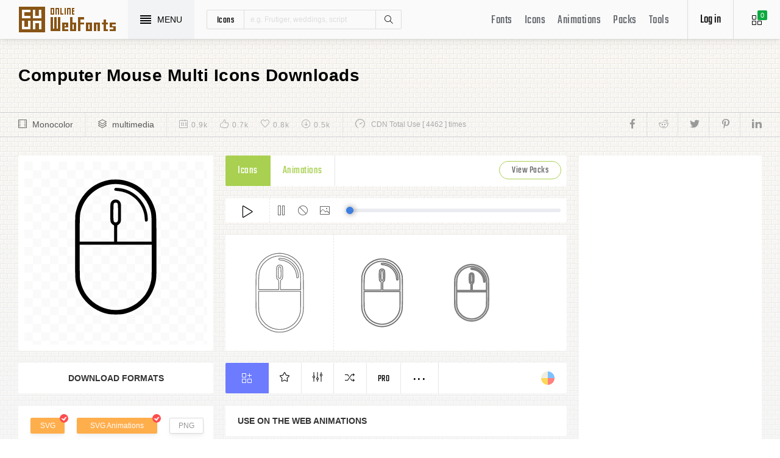

--- FILE ---
content_type: text/html; charset=UTF-8
request_url: https://www.onlinewebfonts.com/icon/494608
body_size: 9377
content:
<!doctype html>
<html>
<head>
<meta charset="utf-8">
<title>Computer Mouse Multi Svg Png Icon Free Download (#494608) - OnlineWebFonts.COM</title>
<meta name="keywords" content="computer mouse multi,computer mouse multi,computer mouse multi icon download,computer mouse multi free icon,computer mouse multi png,computer mouse multi svg,computer mouse multi eps,computer mouse multi psd,computer mouse multi cdr,(#494608)">
<meta http-equiv="X-UA-Compatible" content="IE=edge,chrome=1">
<meta http-equiv="Content-Language" content="en-us">
<meta name="viewport" content="width=device-width,initial-scale=1.0"/>
<meta http-equiv="Cache-Control" content="no-transform"/>
<meta property="og:title" content="Computer Mouse Multi Svg Png Icon Free Download (#494608)" data-dynamic="true" />
<meta property="og:site_name" content="OnlineWebFonts" data-dynamic="true" />
<meta property="og:url" content="https://www.onlinewebfonts.com/icon/494608" />
<meta property="og:description" content="Computer Mouse Multi Svg Png Icon Free Download (#494608)"  data-dynamic="true" />
<meta property="og:type" content="article" data-dynamic="true" />
<meta property="og:image" content="https://pic.onlinewebfonts.com/svg/img_494608.svg" />
<meta property="og:image:type" content="image/png" data-dynamic="true">
<meta property="og:image:width" content="512"  data-dynamic="true" />
<meta property="og:image:height" content="512"  data-dynamic="true" />
<link rel="preconnect" href="https://static.onlinewebfonts.com">
<link rel="preconnect" href="https://pic.onlinewebfonts.com">
<link rel="preload" href="https://static.onlinewebfonts.com/icon/icon/font/Teko.woff2" as="font" type="font/woff2" crossorigin>
<link rel="preload" href="https://static.onlinewebfonts.com/icon/icon/icons.woff2" as="font" type="font/woff2" crossorigin>
<link rel="preload" href="https://static.onlinewebfonts.com/icon/icon/oicons.woff2" as="font" type="font/woff2" crossorigin>
<link rel="shortcut icon" href="https://www.onlinewebfonts.com/favicon.ico"/>
<link href="https://static.onlinewebfonts.com/icon/css/public.css" rel="stylesheet" type="text/css">
<link href="https://static.onlinewebfonts.com/icon/css/index.css" rel="stylesheet" type="text/css">
<link href="https://static.onlinewebfonts.com/icon/css/mobile.css" rel="stylesheet" type="text/css">
<script src="https://static.onlinewebfonts.com/fonts/js/jquery.js" type="text/javascript"></script>
<script src="https://static.onlinewebfonts.com/icon/js/class.js" type="text/javascript"></script>
<script src="https://static.onlinewebfonts.com/icon/js/index.js" type="text/javascript"></script>
<script src="https://static.onlinewebfonts.com/icon/js/edit.js" type="text/javascript"></script>
</head>

<body>
<!-- header -->
<header id="header">
<h1 class="home"><a href="https://www.onlinewebfonts.com/icon">Svg Icons</a><div class="_a"></div></h1>
<button class="menu"><div><i></i><i></i><i></i><i></i></div><font>MENU</font></button>
<div class="search">
<button class="show" aria-label="Show search"><i class="i-magnifier"></i></button>
<form action="https://www.onlinewebfonts.com/icon/search" method="get" onSubmit="return This.onSubmit(this);">
  <button type="button" class="t">icons</button>
  <input name="type" type="hidden" value="icons">
  <input class="q" name="q" type="text" value="" placeholder="e.g. Frutiger, weddings, script">
  <button type="submit" class="i-magnifier">Search</button>
  <div class="u" Hide="1">
  <button type="button" data="icons" k="1">icons</button>
  <button type="button" data="packs">packs</button>
  </div>
</form>
</div>
<div class="collection">
<button class="i-grid" data-title="View your selected icons"><font data="icons">0</font></button>
</div>
<div class="login">
<button class="io">Log in</button></div>
<button class="i-layers" id="openmenu" aria-label="Open Menu"></button>
<nav id="nav">
<h2><a href="https://www.onlinewebfonts.com/fonts" target="_blank">Fonts</a></h2>
<h2><a href="https://www.onlinewebfonts.com/icon/svg_all">Icons</a></h2>
<h2><a href="https://www.onlinewebfonts.com/icon/animations">Animations</a></h2>
<h2><a href="https://www.onlinewebfonts.com/icon/packs">Packs</a></h2>
<h2><a href="https://www.onlinewebfonts.com/tools-svg-edit" data-title="Svg Edit Tools">Tools</a></h2>
</nav>
</header>
<!-- header -->
<nav id="menu">
<div class="head"><font>Classifications</font><button class="close" aria-label="Close"></button></div>
<a class="user" href="https://www.onlinewebfonts.com/login">Register / Log in</a><div class="nav">
<a href="https://www.onlinewebfonts.com/icon/svg_animals">Animals</a>
  <a href="https://www.onlinewebfonts.com/icon/svg_arrows">Arrows</a>
  <a href="https://www.onlinewebfonts.com/icon/svg_art">Art</a>
  <a href="https://www.onlinewebfonts.com/icon/svg_buildings">Buildings</a>
  <a href="https://www.onlinewebfonts.com/icon/svg_business">Business</a>
  <a href="https://www.onlinewebfonts.com/icon/svg_charts">Charts</a>
  <a href="https://www.onlinewebfonts.com/icon/svg_cinema">Cinema</a>
  <a href="https://www.onlinewebfonts.com/icon/svg_clothes">Clothes</a>
  <a href="https://www.onlinewebfonts.com/icon/svg_commerce">Commerce</a>
  <a href="https://www.onlinewebfonts.com/icon/svg_controls">Controls</a>
  <a href="https://www.onlinewebfonts.com/icon/svg_fashion">Fashion</a>
  <a href="https://www.onlinewebfonts.com/icon/svg_food">Food</a>
  <a href="https://www.onlinewebfonts.com/icon/svg_gestures">Gestures</a>
  <a href="https://www.onlinewebfonts.com/icon/svg_interface">Interface</a>
  <a href="https://www.onlinewebfonts.com/icon/svg_logo">Logo</a>
  <a href="https://www.onlinewebfonts.com/icon/svg_medical">Medical</a>
  <a href="https://www.onlinewebfonts.com/icon/svg_monuments">Monuments</a>
  <a href="https://www.onlinewebfonts.com/icon/svg_multimedia">Multimedia</a>
  <a href="https://www.onlinewebfonts.com/icon/svg_music">Music</a>
  <a href="https://www.onlinewebfonts.com/icon/svg_nature">Nature</a>
  <a href="https://www.onlinewebfonts.com/icon/svg_networking">Networking</a>
  <a href="https://www.onlinewebfonts.com/icon/svg_other">Other</a>
  <a href="https://www.onlinewebfonts.com/icon/svg_people">People</a>
  <a href="https://www.onlinewebfonts.com/icon/svg_shapes">Shapes</a>
  <a href="https://www.onlinewebfonts.com/icon/svg_signs">Signs</a>
  <a href="https://www.onlinewebfonts.com/icon/svg_social">Social</a>
  <a href="https://www.onlinewebfonts.com/icon/svg_sports">Sports</a>
  <a href="https://www.onlinewebfonts.com/icon/svg_technology">Technology</a>
  <a href="https://www.onlinewebfonts.com/icon/svg_tools">Tools</a>
  <a href="https://www.onlinewebfonts.com/icon/svg_transport">Transport</a>
  <a href="https://www.onlinewebfonts.com/icon/svg_utensils">Utensils</a>
  <a href="https://www.onlinewebfonts.com/icon/svg_weapons">Weapons</a>
  <a href="https://www.onlinewebfonts.com/icon/svg_weather">Weather</a>
  <a href="https://www.onlinewebfonts.com/icon/svg_web">Web</a>
  </div>
<div class="share"><button aria-label="Share facebook" data="facebook" class="e-facebook"></button><button aria-label="Share reddit" data="reddit" class="e-reddit"></button><button aria-label="Share twitter" data="twitter" class="e-twitter"></button><button aria-label="Share pinterest" data="pinterest" class="e-pinterest"></button><button aria-label="Share linkedin" data="linkedin" class="e-linkedin"></button></div></nav>
<!-- collection -->
<aside id="box" data="icons">
<div class="gr"><button class="close" data-title="Close"></button><i class="i-grid"></i><font>0</font></div>
<div class="title">
  <button data="animations">Animations</button>
  <button data="icons">Collections</button>
</div>
<div class="name">
<input type="text" value="Default"><button data="more" class="i-settings" data-title="Edit" aria-label="Edit Mode"></button>
<button data="save" data-title="Save Name" aria-label="Save"></button>
</div>
<div class="create">
<button class="add">Create</button>
</div>
<div class="empty">
<button class="i-cloud-upload" data-title="Upload SVG" aria-label="Upload"></button>
<div class="put"><input type="file" accept=".png,.svg"></div>
<div class="info"><font data="animations">Animation</font><font data="icons">Collections</font> is empty.<br>You have to select some icons.</div>
</div>
<!-- animations -->
<div class="animations" data="box" edit="0">
<div class="simg" data="li">
<div class="svg" data="img"></div>
<div class="control">
<button class="i-star" data-title="Favorites" data="favorites" aria-label="Favorite"></button>
<button class="i-eyeglasses" data-title="Canvas background" value="none" data="color" aria-label="Canvas"></button>
<button class="i-picture" data-title="Source image" data="source" aria-label="Source"></button>
<button class="i-equalizer" data-title="Edit Animations" data="edit" aria-label="Edit"></button>
<button class="i-control-play" data-title="Play" data="play" aria-label="Play"></button>
</div>
<div class="range"><div></div></div>
</div>
<ul>
<div class="editmode">
  <font>Edit Mode</font>
  <button class="i-close" data-title="Close" aria-label="Close"></button>
</div>
<li class="add"><input type="file" accept=".png,.svg">Upload<br>SVG</li>
</ul>
<div class="download">
  <div class="db">
  <button class="e-download" data="adownload">Downloads</button>
    <button class="i-speedometer" data-title="Update Cdn" data="animations">CDN</button>
</div>
</div>
</div>
<!-- animations -->
<!-- icons -->
<div class="icons" data="box" edit="0">
<ul>
<div class="editmode">
  <font>Edit Mode</font>
  <button class="i-close" data-title="Close" aria-label="Close"></button>
</div>
<li class="add"><input type="file" accept=".png,.svg">Upload<br>SVG</li>
</ul>
<div class="ads"><script async src="https://pagead2.googlesyndication.com/pagead/js/adsbygoogle.js?client=ca-pub-2876400707570643"
     crossorigin="anonymous"></script>
<!-- 300X250 -->
<ins class="adsbygoogle"
     style="display:block"
     data-ad-client="ca-pub-2876400707570643"
     data-ad-slot="3790471219"
     data-ad-format="auto"
     data-full-width-responsive="true"></ins>
<script>
     (adsbygoogle = window.adsbygoogle || []).push({});
</script></div>
<div class="download">
  <button class="e-download">Download Collections</button>
</div>
<div class="format" data-id="formats" download-type="box">
  <div class="fclose">×</div>
  <h3>Download :<br>Choose formats</h3>
  <div class="fs" data-id="choose">
  <input data-fd="iconfont" id="box_iconfont" type="checkbox" checked><label for="box_iconfont" data-title="Support monocolor icons">Iconfont</label>
  <input data-fd="sprite" id="box_sprite" type="checkbox" checked><label for="box_sprite" data-title="Support multicolor icons">Svg Sprite</label>
  <input data-fd="svg" id="box_svg" type="checkbox" checked><label for="box_svg">SVG</label>
  <input data-fd="png" id="box_png" type="checkbox"><label for="box_png">PNG</label>
  <input data-fd="pdf" id="box_pdf" type="checkbox" login="1"><label for="box_pdf">PDF</label>
  <input data-fd="eps" id="box_eps" type="checkbox" login="1"><label for="box_eps">EPS</label>
  <input data-fd="cdr" id="box_cdr" type="checkbox" login="1"><label for="box_cdr">CDR</label>
  <input data-fd="dxf" id="box_dxf" type="checkbox" login="1"><label for="box_dxf">DXF</label>
  <input data-fd="line" id="box_line" type="checkbox" login="1"><label for="box_line" data-title="Stroke Line icons">Line</label>
  </div>
  <div class="db">
  <button data="download">Downloads</button>
  <button data="iconfont" data-title="Update Cdn">CDN Font</button>
  <button data="sprite" data-title="Update Cdn">CDN Sprite</button>
  </div>
  <h4>Share</h4>
<div class="share"><button aria-label="Share facebook" data="facebook" class="e-facebook"></button><button aria-label="Share reddit" data="reddit" class="e-reddit"></button><button aria-label="Share twitter" data="twitter" class="e-twitter"></button><button aria-label="Share pinterest" data="pinterest" class="e-pinterest"></button><button aria-label="Share linkedin" data="linkedin" class="e-linkedin"></button></div>  <div class="size" Hide="1">
  <div class="sr">
    <input name="size" class="cbox" id="b_1" type="radio" value="100">
    <label for="b_1"></label>
    <font>100PX</font>
  </div><div class="sr">
    <input name="size" class="cbox" id="b_2" type="radio" checked value="300">
    <label for="b_2"></label>
    <font>300PX</font>
    </div><div class="sr">
    <input name="size" class="cbox" id="b_3" type="radio" value="600">
    <label for="b_3"></label>
    <font>600PX</font>
    </div><div class="sr">
    <input name="size" class="cbox" id="b_4" type="radio" value="900">
    <label for="b_4"></label>
    <font>900PX</font></div>
  <div class="mr"><font>More sizes : </font>
    <input name="more" onkeyup="value=value.replace(/[^0-9]+/g,'')" type="text" size="3" maxlength="3" value="0">
  </div>
  </div>
</div>
</div>
<!-- icons -->
</aside>
<!-- collection -->
<!--section-->
<section id="body">
<div id="view" auto="true">
<h2 data="title">Computer Mouse Multi Icons Downloads</h2>
<div class="e">
    <div class="a"><i class="i-film"></i><a href="https://www.onlinewebfonts.com/icon/svg_all/monocolor">Monocolor</a></div>
    <div class="a"><i class="i-layers"></i><a href="https://www.onlinewebfonts.com/icon/svg_multimedia">multimedia</a></div>
    <div class="b">
    <div class="c"><i class="i-calendar"></i><font>0.9k</font></div>
    <div class="c"><i class="i-like"></i><font>0.7k</font></div>
    <div class="c"><i class="i-heart"></i><font>0.8k</font></div>
    <div class="c"><i class="i-arrow-down"></i><font>0.5k</font></div>
    </div>
    <div class="d"><i class="i-speedometer"></i>CDN Total Use [ 4462 ] times</div>
<div class="share"><button aria-label="Share facebook" data="facebook" class="e-facebook"></button><button aria-label="Share reddit" data="reddit" class="e-reddit"></button><button aria-label="Share twitter" data="twitter" class="e-twitter"></button><button aria-label="Share pinterest" data="pinterest" class="e-pinterest"></button><button aria-label="Share linkedin" data="linkedin" class="e-linkedin"></button></div>    </div>
<!-- left -->
<div class="left" get="view">
    <div class="formats" data-id="formats" download-type="view">
<div class="img" data="img" source="https://pic.onlinewebfonts.com/thumbnails/icons_494608.svg">
  <img width="240" height="240" src="https://pic.onlinewebfonts.com/thumbnails/icons_494608.svg" alt="Computer Mouse Multi">
</div>
<div class="dt">Download Formats</div>
<div class="sa" data-id="choose">
  <input data-fd="svg" id="v_svg" type="checkbox" checked><label for="v_svg">SVG</label>
  <input data-fd="animations" id="v_animations" type="checkbox" checked><label for="v_animations">SVG Animations</label>
  <input data-fd="png" id="v_png" type="checkbox"><label for="v_png">PNG</label>
  <input data-fd="pdf" id="v_pdf" type="checkbox"><label for="v_pdf">PDF</label>
  <input data-fd="eps" id="v_eps" type="checkbox"><label for="v_eps">EPS</label>
  <input data-fd="cdr" id="v_cdr" type="checkbox"><label for="v_cdr">CDR</label>
  <input data-fd="psd" id="v_psd" type="checkbox"><label for="v_psd">PSD</label>
  <input data-fd="dxf" id="v_dxf" type="checkbox"><label for="v_dxf">DXF</label>
  <input data-fd="line" id="v_line" type="checkbox"><label for="v_line" data-title="Stroke Line icons">Line</label>
  <input data-fd="android" id="v_android" type="checkbox"><label for="v_android">Android</label>
  <input data-fd="ios" id="v_ios" type="checkbox"><label for="v_ios">IOS</label>
    </div>
<div class="size" data-title="Select png format to open it." e="0">
  <div class="sr">
    <input name="size" class="cbox" id="v_1" type="radio" value="100">
    <label for="v_1"></label>
    <font>100PX</font>
  </div><div class="sr">
    <input name="size" class="cbox" id="v_2" type="radio" value="300" checked>
    <label for="v_2"></label>
    <font>300PX</font>
    </div><div class="sr">
    <input name="size" class="cbox" id="v_3" type="radio" value="600">
    <label for="v_3"></label>
    <font>600PX</font>
    </div><div class="sr">
    <input name="size" class="cbox" id="v_4" type="radio" value="900">
    <label for="v_4"></label>
    <font>900PX</font></div>
  <div class="mr"><font>More sizes : </font>
    <input name="more" onkeyup="value=value.replace(/[^0-9]+/g,'')" type="text" size="3" maxlength="3" value="0">
  </div>
  </div>
  <div class="download">
  <button>downloads</button>
  </div>
  <div class="be" title="Base 64">
    <div class="t">B<br/>a<br/>s<br/>e</div>
    <div class="s">
<button class="px" data="16">16px</button>
<button class="px" data="32">32px</button>
<button class="px" data="64">64px</button>
<button class="px" data="128">128px</button>
<button class="px" data="56">256px</button>
<button class="px" data="512">512px</button>
<button class="px" data="1024">1024</button>
<button class="px" data="2048">2048</button>
    </div>
  </div>
    </div>

      <div class="os">
      <div class="type">
    <button data="icons" e="1">Icons</button>
    <button data="animations">Animations</button>
    <button class="c" for="packs">View Packs</button>      </div>
    <div class="control"> 
  <button data="paly" class="i-control-play" data-title="Play Animations"></button>
<button data="pause" class="i-control-pause" data-title="Pause"></button>
<button data="stop" class="i-ban" data-title="Stop"></button>
    <button data="source" class="i-picture" data-title="Source image"></button>
<div class="range"><div></div></div>
    </div>
<div class="sim">
    <div class="l" data-title="Size : 140 x 140"><img data="GetImg" src="https://pic.onlinewebfonts.com/thumbnails/animations_494608.svg?width=2" width="140" height="140" alt="Computer Mouse Multi"></div>
    <div class="l" data-title="Size : 120 x 120"><img data="GetImg" src="https://pic.onlinewebfonts.com/thumbnails/animations_494608.svg?width=4" width="120" height="120" alt="Computer Mouse Multi"></div>
    <div class="l" data-title="Size : 100 x 100"><img data="GetImg" src="https://pic.onlinewebfonts.com/thumbnails/animations_494608.svg?width=6" width="100" height="100" alt="Computer Mouse Multi"></div>
    <div class="l" data-title="Size : 80 x 80"><img data="GetImg" src="https://pic.onlinewebfonts.com/thumbnails/animations_494608.svg?width=8" width="80" height="80" alt="Computer Mouse Multi"></div>
    <div class="l" data-title="Size : 60 x 60"><img data="GetImg" src="https://pic.onlinewebfonts.com/thumbnails/animations_494608.svg?width=10" width="60" height="60" alt="Computer Mouse Multi"></div>
    <div class="l" data-title="Size : 40 x 40"><img data="GetImg" src="https://pic.onlinewebfonts.com/thumbnails/animations_494608.svg?width=12" width="40" height="40" alt="Computer Mouse Multi"></div>
    <div class="l" data-title="Size : 20 x 20"><img data="GetImg" src="https://pic.onlinewebfonts.com/thumbnails/icons_494608.svg" width="20" height="20" alt="Computer Mouse Multi"></div>
    </div>
<div class="base" packs="1437">
<div class="i" box="icons" data="public" svg="494608" name="computer mouse multi" type="public" packs="1437"> 
      <button class="e-add-icon" data="add" data-title="Add to Collection"></button>
      <button class="i-star" data="favorites" data-title="Add to favorites"></button>
      <button class="i-equalizer" data="edit" data-title="Edit Icons"></button>
      <button class="i-shuffle" data="editanimations" data-title="Edit Animations"></button>
      <button class="pro" data="pro" data-title="Pro Editing">Pro</button>
      <button data="more" data-title="More"></button>
</div>
    <button class="color" data="color"></button>
    </div>
    <div class="dt">Use on the web Animations</div>
    <div class="web">
    <div class="i"><i>1</i><font>Use these in your website JavaScript </font></div>
    <div class="v" style="max-height: 150px;">
<pre>OnlineWebFonts_Com({
    'Id':'.div',
    'Data':__Animations['494608'],
}).Play();
</pre>
</div>
    <div class="i"><i>2</i><font>Use the icon class on "display:inline" elements: </font></div>
    <div class="v">
&lt;div class="div"&gt;&lt;/div&gt;
</div>
    </div>
      </div>
    </div>
<!-- left -->
<!-- right -->
<div class="right">
    <div class="ads"><script async src="https://pagead2.googlesyndication.com/pagead/js/adsbygoogle.js?client=ca-pub-2876400707570643"
     crossorigin="anonymous"></script>
<!-- 300x600 -->
<ins class="adsbygoogle"
     style="display:block"
     data-ad-client="ca-pub-2876400707570643"
     data-ad-slot="2275088417"
     data-ad-format="auto"
     data-full-width-responsive="true"></ins>
<script>
     (adsbygoogle = window.adsbygoogle || []).push({});
</script></div>
    <div class="tags">
    <div class="t">T<br/>A<br/>G</div>
<div class="x">
<a href="https://www.onlinewebfonts.com/icon/free_Computer">Computer</a><a href="https://www.onlinewebfonts.com/icon/free_Mouse">Mouse</a><a href="https://www.onlinewebfonts.com/icon/free_Multi">Multi</a></div>
  </div>
    <div class="ml">
<a title="PNG to SVG" href="https://www.onlinewebfonts.com/icon/tools"><i class="i-cloud-upload"></i><font>Import Icons</font><span>free</span></a>
<a title="SVG Animations Tools" href="https://www.onlinewebfonts.com/icon/tools_animations"><i class="i-cloud-upload"></i><font>Import Animations</font><span>free</span></a>
    </div>
    </div>
<!-- right -->
<div class="imore">
  <b>More Computer Mouse Multi Style icons</b>
  <div class="filter">
<button class="i-list" e="1" data="true"></button>
<button class="i-grid" data="false"></button>
</div>
  </div>
<ul id="icons" list="true" ads="false" data-id="ulicons">
<li packs="3185">
<div class="img">
<a href="https://www.onlinewebfonts.com/icon/573843"><img src="https://pic.onlinewebfonts.com/thumbnails/icons_573843.svg" width="60" height="60" alt="mouse"></a>
</div>
<div class="info">
<a href="https://www.onlinewebfonts.com/icon/573843">mouse</a>
<div class="o">
     <i class="i-heart" data-title="Favorites"></i><font>202</font>
     <i class="i-eye" data-title="View"></i><font>3197</font>
</div>
<div class="i" box="icons" data="public" svg="573843" name="mouse" type="public" packs="3185">
      <button class="e-add-icon" data="add" data-title="Add to Collection" aria-label="Add"></button>
      <button class="i-equalizer" data="edit" data-title="Edit Icons" aria-label="Edit"></button>
      <button data="favorites" class="i-star" data-title="Add to favorites" aria-label="Favorites"></button>
      <button class="e-download" data-title="Dwonloads" data="download" aria-label="Dwonloads"></button>
      <button data="more" data-title="More" aria-label="More"></button>
</div>
</div>
</li><li packs="3109">
<div class="img">
<a href="https://www.onlinewebfonts.com/icon/570684"><img src="https://pic.onlinewebfonts.com/thumbnails/icons_570684.svg" width="60" height="60" alt="mouse"></a>
</div>
<div class="info">
<a href="https://www.onlinewebfonts.com/icon/570684">mouse</a>
<div class="o">
     <i class="i-heart" data-title="Favorites"></i><font>344</font>
     <i class="i-eye" data-title="View"></i><font>3859</font>
</div>
<div class="i" box="icons" data="public" svg="570684" name="mouse" type="public" packs="3109">
      <button class="e-add-icon" data="add" data-title="Add to Collection" aria-label="Add"></button>
      <button class="i-equalizer" data="edit" data-title="Edit Icons" aria-label="Edit"></button>
      <button data="favorites" class="i-star" data-title="Add to favorites" aria-label="Favorites"></button>
      <button class="e-download" data-title="Dwonloads" data="download" aria-label="Dwonloads"></button>
      <button data="more" data-title="More" aria-label="More"></button>
</div>
</div>
</li><li packs="3109">
<div class="img">
<a href="https://www.onlinewebfonts.com/icon/570683"><img src="https://pic.onlinewebfonts.com/thumbnails/icons_570683.svg" width="60" height="60" alt="mouse"></a>
</div>
<div class="info">
<a href="https://www.onlinewebfonts.com/icon/570683">mouse</a>
<div class="o">
     <i class="i-heart" data-title="Favorites"></i><font>152</font>
     <i class="i-eye" data-title="View"></i><font>2828</font>
</div>
<div class="i" box="icons" data="public" svg="570683" name="mouse" type="public" packs="3109">
      <button class="e-add-icon" data="add" data-title="Add to Collection" aria-label="Add"></button>
      <button class="i-equalizer" data="edit" data-title="Edit Icons" aria-label="Edit"></button>
      <button data="favorites" class="i-star" data-title="Add to favorites" aria-label="Favorites"></button>
      <button class="e-download" data-title="Dwonloads" data="download" aria-label="Dwonloads"></button>
      <button data="more" data-title="More" aria-label="More"></button>
</div>
</div>
</li><li packs="3101">
<div class="img">
<a href="https://www.onlinewebfonts.com/icon/570316"><img src="https://pic.onlinewebfonts.com/thumbnails/icons_570316.svg" width="60" height="60" alt="mouse"></a>
</div>
<div class="info">
<a href="https://www.onlinewebfonts.com/icon/570316">mouse</a>
<div class="o">
     <i class="i-heart" data-title="Favorites"></i><font>465</font>
     <i class="i-eye" data-title="View"></i><font>3813</font>
</div>
<div class="i" box="icons" data="public" svg="570316" name="mouse" type="public" packs="3101">
      <button class="e-add-icon" data="add" data-title="Add to Collection" aria-label="Add"></button>
      <button class="i-equalizer" data="edit" data-title="Edit Icons" aria-label="Edit"></button>
      <button data="favorites" class="i-star" data-title="Add to favorites" aria-label="Favorites"></button>
      <button class="e-download" data-title="Dwonloads" data="download" aria-label="Dwonloads"></button>
      <button data="more" data-title="More" aria-label="More"></button>
</div>
</div>
</li><li packs="3066">
<div class="img">
<a href="https://www.onlinewebfonts.com/icon/568760"><img src="https://pic.onlinewebfonts.com/thumbnails/icons_568760.svg" width="60" height="60" alt="mouse"></a>
</div>
<div class="info">
<a href="https://www.onlinewebfonts.com/icon/568760">mouse</a>
<div class="o">
     <i class="i-heart" data-title="Favorites"></i><font>252</font>
     <i class="i-eye" data-title="View"></i><font>2428</font>
</div>
<div class="i" box="icons" data="public" svg="568760" name="mouse" type="public" packs="3066">
      <button class="e-add-icon" data="add" data-title="Add to Collection" aria-label="Add"></button>
      <button class="i-equalizer" data="edit" data-title="Edit Icons" aria-label="Edit"></button>
      <button data="favorites" class="i-star" data-title="Add to favorites" aria-label="Favorites"></button>
      <button class="e-download" data-title="Dwonloads" data="download" aria-label="Dwonloads"></button>
      <button data="more" data-title="More" aria-label="More"></button>
</div>
</div>
</li><li packs="3066">
<div class="img">
<a href="https://www.onlinewebfonts.com/icon/568715"><img src="https://pic.onlinewebfonts.com/thumbnails/icons_568715.svg" width="60" height="60" alt="computer"></a>
</div>
<div class="info">
<a href="https://www.onlinewebfonts.com/icon/568715">computer</a>
<div class="o">
     <i class="i-heart" data-title="Favorites"></i><font>208</font>
     <i class="i-eye" data-title="View"></i><font>3175</font>
</div>
<div class="i" box="icons" data="public" svg="568715" name="computer" type="public" packs="3066">
      <button class="e-add-icon" data="add" data-title="Add to Collection" aria-label="Add"></button>
      <button class="i-equalizer" data="edit" data-title="Edit Icons" aria-label="Edit"></button>
      <button data="favorites" class="i-star" data-title="Add to favorites" aria-label="Favorites"></button>
      <button class="e-download" data-title="Dwonloads" data="download" aria-label="Dwonloads"></button>
      <button data="more" data-title="More" aria-label="More"></button>
</div>
</div>
</li><li packs="2985">
<div class="img">
<a href="https://www.onlinewebfonts.com/icon/565683"><img src="https://pic.onlinewebfonts.com/thumbnails/icons_565683.svg" width="60" height="60" alt="mouse"></a>
</div>
<div class="info">
<a href="https://www.onlinewebfonts.com/icon/565683">mouse</a>
<div class="o">
     <i class="i-heart" data-title="Favorites"></i><font>356</font>
     <i class="i-eye" data-title="View"></i><font>1681</font>
</div>
<div class="i" box="icons" data="public" svg="565683" name="mouse" type="public" packs="2985">
      <button class="e-add-icon" data="add" data-title="Add to Collection" aria-label="Add"></button>
      <button class="i-equalizer" data="edit" data-title="Edit Icons" aria-label="Edit"></button>
      <button data="favorites" class="i-star" data-title="Add to favorites" aria-label="Favorites"></button>
      <button class="e-download" data-title="Dwonloads" data="download" aria-label="Dwonloads"></button>
      <button data="more" data-title="More" aria-label="More"></button>
</div>
</div>
</li><li packs="2985">
<div class="img">
<a href="https://www.onlinewebfonts.com/icon/565682"><img src="https://pic.onlinewebfonts.com/thumbnails/icons_565682.svg" width="60" height="60" alt="mouse"></a>
</div>
<div class="info">
<a href="https://www.onlinewebfonts.com/icon/565682">mouse</a>
<div class="o">
     <i class="i-heart" data-title="Favorites"></i><font>141</font>
     <i class="i-eye" data-title="View"></i><font>3049</font>
</div>
<div class="i" box="icons" data="public" svg="565682" name="mouse" type="public" packs="2985">
      <button class="e-add-icon" data="add" data-title="Add to Collection" aria-label="Add"></button>
      <button class="i-equalizer" data="edit" data-title="Edit Icons" aria-label="Edit"></button>
      <button data="favorites" class="i-star" data-title="Add to favorites" aria-label="Favorites"></button>
      <button class="e-download" data-title="Dwonloads" data="download" aria-label="Dwonloads"></button>
      <button data="more" data-title="More" aria-label="More"></button>
</div>
</div>
</li><li packs="2971">
<div class="img">
<a href="https://www.onlinewebfonts.com/icon/564892"><img src="https://pic.onlinewebfonts.com/thumbnails/icons_564892.svg" width="60" height="60" alt="mouse"></a>
</div>
<div class="info">
<a href="https://www.onlinewebfonts.com/icon/564892">mouse</a>
<div class="o">
     <i class="i-heart" data-title="Favorites"></i><font>131</font>
     <i class="i-eye" data-title="View"></i><font>1512</font>
</div>
<div class="i" box="icons" data="public" svg="564892" name="mouse" type="public" packs="2971">
      <button class="e-add-icon" data="add" data-title="Add to Collection" aria-label="Add"></button>
      <button class="i-equalizer" data="edit" data-title="Edit Icons" aria-label="Edit"></button>
      <button data="favorites" class="i-star" data-title="Add to favorites" aria-label="Favorites"></button>
      <button class="e-download" data-title="Dwonloads" data="download" aria-label="Dwonloads"></button>
      <button data="more" data-title="More" aria-label="More"></button>
</div>
</div>
</li><li packs="2955">
<div class="img">
<a href="https://www.onlinewebfonts.com/icon/563688"><img src="https://pic.onlinewebfonts.com/thumbnails/icons_563688.svg" width="60" height="60" alt="mouse"></a>
</div>
<div class="info">
<a href="https://www.onlinewebfonts.com/icon/563688">mouse</a>
<div class="o">
     <i class="i-heart" data-title="Favorites"></i><font>220</font>
     <i class="i-eye" data-title="View"></i><font>1363</font>
</div>
<div class="i" box="icons" data="public" svg="563688" name="mouse" type="public" packs="2955">
      <button class="e-add-icon" data="add" data-title="Add to Collection" aria-label="Add"></button>
      <button class="i-equalizer" data="edit" data-title="Edit Icons" aria-label="Edit"></button>
      <button data="favorites" class="i-star" data-title="Add to favorites" aria-label="Favorites"></button>
      <button class="e-download" data-title="Dwonloads" data="download" aria-label="Dwonloads"></button>
      <button data="more" data-title="More" aria-label="More"></button>
</div>
</div>
</li></ul>
<div class="more" set="packs">
<div class="bt">Computer Mouse Multi Icons Packs<a title="Media Line" class="i-share-alt" href="https://www.onlinewebfonts.com/icon/packs_1437"></a></div>
</div>
<ul id="icons" list="true" ads="false" data-id="ulicons">
<li packs="1437">
<div class="img">
<a href="https://www.onlinewebfonts.com/icon/494626"><img src="https://pic.onlinewebfonts.com/thumbnails/icons_494626.svg" width="60" height="60" alt="workstation multi"></a>
</div>
<div class="info">
<a href="https://www.onlinewebfonts.com/icon/494626">workstation multi</a>
<div class="o">
     <i class="i-heart" data-title="Favorites"></i><font>342</font>
     <i class="i-eye" data-title="View"></i><font>2503</font>
</div>
<div class="i" box="icons" data="public" svg="494626" name="workstation multi" type="public" packs="1437">
      <button class="e-add-icon" data="add" data-title="Add to Collection" aria-label="Add"></button>
      <button class="i-equalizer" data="edit" data-title="Edit Icons" aria-label="Edit"></button>
      <button data="favorites" class="i-star" data-title="Add to favorites" aria-label="Favorites"></button>
      <button class="e-download" data-title="Dwonloads" data="download" aria-label="Dwonloads"></button>
      <button data="more" data-title="More" aria-label="More"></button>
</div>
</div>
</li><li packs="1437">
<div class="img">
<a href="https://www.onlinewebfonts.com/icon/494608"><img src="https://pic.onlinewebfonts.com/thumbnails/icons_494608.svg" width="60" height="60" alt="computer mouse multi"></a>
</div>
<div class="info">
<a href="https://www.onlinewebfonts.com/icon/494608">computer mouse multi</a>
<div class="o">
     <i class="i-heart" data-title="Favorites"></i><font>404</font>
     <i class="i-eye" data-title="View"></i><font>4484</font>
</div>
<div class="i" box="icons" data="public" svg="494608" name="computer mouse multi" type="public" packs="1437">
      <button class="e-add-icon" data="add" data-title="Add to Collection" aria-label="Add"></button>
      <button class="i-equalizer" data="edit" data-title="Edit Icons" aria-label="Edit"></button>
      <button data="favorites" class="i-star" data-title="Add to favorites" aria-label="Favorites"></button>
      <button class="e-download" data-title="Dwonloads" data="download" aria-label="Dwonloads"></button>
      <button data="more" data-title="More" aria-label="More"></button>
</div>
</div>
</li><li packs="1437">
<div class="img">
<a href="https://www.onlinewebfonts.com/icon/494616"><img src="https://pic.onlinewebfonts.com/thumbnails/icons_494616.svg" width="60" height="60" alt="joystick multi"></a>
</div>
<div class="info">
<a href="https://www.onlinewebfonts.com/icon/494616">joystick multi</a>
<div class="o">
     <i class="i-heart" data-title="Favorites"></i><font>181</font>
     <i class="i-eye" data-title="View"></i><font>2757</font>
</div>
<div class="i" box="icons" data="public" svg="494616" name="joystick multi" type="public" packs="1437">
      <button class="e-add-icon" data="add" data-title="Add to Collection" aria-label="Add"></button>
      <button class="i-equalizer" data="edit" data-title="Edit Icons" aria-label="Edit"></button>
      <button data="favorites" class="i-star" data-title="Add to favorites" aria-label="Favorites"></button>
      <button class="e-download" data-title="Dwonloads" data="download" aria-label="Dwonloads"></button>
      <button data="more" data-title="More" aria-label="More"></button>
</div>
</div>
</li><li packs="1437">
<div class="img">
<a href="https://www.onlinewebfonts.com/icon/494607"><img src="https://pic.onlinewebfonts.com/thumbnails/icons_494607.svg" width="60" height="60" alt="camcorder multi"></a>
</div>
<div class="info">
<a href="https://www.onlinewebfonts.com/icon/494607">camcorder multi</a>
<div class="o">
     <i class="i-heart" data-title="Favorites"></i><font>120</font>
     <i class="i-eye" data-title="View"></i><font>2864</font>
</div>
<div class="i" box="icons" data="public" svg="494607" name="camcorder multi" type="public" packs="1437">
      <button class="e-add-icon" data="add" data-title="Add to Collection" aria-label="Add"></button>
      <button class="i-equalizer" data="edit" data-title="Edit Icons" aria-label="Edit"></button>
      <button data="favorites" class="i-star" data-title="Add to favorites" aria-label="Favorites"></button>
      <button class="e-download" data-title="Dwonloads" data="download" aria-label="Dwonloads"></button>
      <button data="more" data-title="More" aria-label="More"></button>
</div>
</div>
</li><li packs="1437">
<div class="img">
<a href="https://www.onlinewebfonts.com/icon/494624"><img src="https://pic.onlinewebfonts.com/thumbnails/icons_494624.svg" width="60" height="60" alt="tablet multi"></a>
</div>
<div class="info">
<a href="https://www.onlinewebfonts.com/icon/494624">tablet multi</a>
<div class="o">
     <i class="i-heart" data-title="Favorites"></i><font>420</font>
     <i class="i-eye" data-title="View"></i><font>3114</font>
</div>
<div class="i" box="icons" data="public" svg="494624" name="tablet multi" type="public" packs="1437">
      <button class="e-add-icon" data="add" data-title="Add to Collection" aria-label="Add"></button>
      <button class="i-equalizer" data="edit" data-title="Edit Icons" aria-label="Edit"></button>
      <button data="favorites" class="i-star" data-title="Add to favorites" aria-label="Favorites"></button>
      <button class="e-download" data-title="Dwonloads" data="download" aria-label="Dwonloads"></button>
      <button data="more" data-title="More" aria-label="More"></button>
</div>
</div>
</li><li packs="1437">
<div class="img">
<a href="https://www.onlinewebfonts.com/icon/494610"><img src="https://pic.onlinewebfonts.com/thumbnails/icons_494610.svg" width="60" height="60" alt="disc multi"></a>
</div>
<div class="info">
<a href="https://www.onlinewebfonts.com/icon/494610">disc multi</a>
<div class="o">
     <i class="i-heart" data-title="Favorites"></i><font>491</font>
     <i class="i-eye" data-title="View"></i><font>3286</font>
</div>
<div class="i" box="icons" data="public" svg="494610" name="disc multi" type="public" packs="1437">
      <button class="e-add-icon" data="add" data-title="Add to Collection" aria-label="Add"></button>
      <button class="i-equalizer" data="edit" data-title="Edit Icons" aria-label="Edit"></button>
      <button data="favorites" class="i-star" data-title="Add to favorites" aria-label="Favorites"></button>
      <button class="e-download" data-title="Dwonloads" data="download" aria-label="Dwonloads"></button>
      <button data="more" data-title="More" aria-label="More"></button>
</div>
</div>
</li><li packs="1437">
<div class="img">
<a href="https://www.onlinewebfonts.com/icon/494617"><img src="https://pic.onlinewebfonts.com/thumbnails/icons_494617.svg" width="60" height="60" alt="microphone multi"></a>
</div>
<div class="info">
<a href="https://www.onlinewebfonts.com/icon/494617">microphone multi</a>
<div class="o">
     <i class="i-heart" data-title="Favorites"></i><font>401</font>
     <i class="i-eye" data-title="View"></i><font>2309</font>
</div>
<div class="i" box="icons" data="public" svg="494617" name="microphone multi" type="public" packs="1437">
      <button class="e-add-icon" data="add" data-title="Add to Collection" aria-label="Add"></button>
      <button class="i-equalizer" data="edit" data-title="Edit Icons" aria-label="Edit"></button>
      <button data="favorites" class="i-star" data-title="Add to favorites" aria-label="Favorites"></button>
      <button class="e-download" data-title="Dwonloads" data="download" aria-label="Dwonloads"></button>
      <button data="more" data-title="More" aria-label="More"></button>
</div>
</div>
</li><li packs="1437">
<div class="img">
<a href="https://www.onlinewebfonts.com/icon/494611"><img src="https://pic.onlinewebfonts.com/thumbnails/icons_494611.svg" width="60" height="60" alt="discplayer multi"></a>
</div>
<div class="info">
<a href="https://www.onlinewebfonts.com/icon/494611">discplayer multi</a>
<div class="o">
     <i class="i-heart" data-title="Favorites"></i><font>186</font>
     <i class="i-eye" data-title="View"></i><font>2997</font>
</div>
<div class="i" box="icons" data="public" svg="494611" name="discplayer multi" type="public" packs="1437">
      <button class="e-add-icon" data="add" data-title="Add to Collection" aria-label="Add"></button>
      <button class="i-equalizer" data="edit" data-title="Edit Icons" aria-label="Edit"></button>
      <button data="favorites" class="i-star" data-title="Add to favorites" aria-label="Favorites"></button>
      <button class="e-download" data-title="Dwonloads" data="download" aria-label="Dwonloads"></button>
      <button data="more" data-title="More" aria-label="More"></button>
</div>
</div>
</li><li packs="1437">
<div class="img">
<a href="https://www.onlinewebfonts.com/icon/494613"><img src="https://pic.onlinewebfonts.com/thumbnails/icons_494613.svg" width="60" height="60" alt="flatscreen multi"></a>
</div>
<div class="info">
<a href="https://www.onlinewebfonts.com/icon/494613">flatscreen multi</a>
<div class="o">
     <i class="i-heart" data-title="Favorites"></i><font>347</font>
     <i class="i-eye" data-title="View"></i><font>2497</font>
</div>
<div class="i" box="icons" data="public" svg="494613" name="flatscreen multi" type="public" packs="1437">
      <button class="e-add-icon" data="add" data-title="Add to Collection" aria-label="Add"></button>
      <button class="i-equalizer" data="edit" data-title="Edit Icons" aria-label="Edit"></button>
      <button data="favorites" class="i-star" data-title="Add to favorites" aria-label="Favorites"></button>
      <button class="e-download" data-title="Dwonloads" data="download" aria-label="Dwonloads"></button>
      <button data="more" data-title="More" aria-label="More"></button>
</div>
</div>
</li><li packs="1437">
<div class="img">
<a href="https://www.onlinewebfonts.com/icon/494619"><img src="https://pic.onlinewebfonts.com/thumbnails/icons_494619.svg" width="60" height="60" alt="printer multi"></a>
</div>
<div class="info">
<a href="https://www.onlinewebfonts.com/icon/494619">printer multi</a>
<div class="o">
     <i class="i-heart" data-title="Favorites"></i><font>137</font>
     <i class="i-eye" data-title="View"></i><font>3067</font>
</div>
<div class="i" box="icons" data="public" svg="494619" name="printer multi" type="public" packs="1437">
      <button class="e-add-icon" data="add" data-title="Add to Collection" aria-label="Add"></button>
      <button class="i-equalizer" data="edit" data-title="Edit Icons" aria-label="Edit"></button>
      <button data="favorites" class="i-star" data-title="Add to favorites" aria-label="Favorites"></button>
      <button class="e-download" data-title="Dwonloads" data="download" aria-label="Dwonloads"></button>
      <button data="more" data-title="More" aria-label="More"></button>
</div>
</div>
</li></ul>
<div class="more">
<div class="bt">Best Matching Fonts<a title="web Fonts" class="i-share-alt" href="https://www.onlinewebfonts.com/fonts"></a></div>
</div>
<ul id="fonts">
<li><a href="https://www.onlinewebfonts.com/download/0c363214473e7bd0b815121501e6bb10" target="_blank"><div class="img"><img src="https://pic.onlinewebfonts.com/image/0c363214473e7bd0b815121501e6bb10.jpg" width="60" height="60" alt="Synchro W01 Reversed"></div><font>Synchro W01 Reversed</font></a></li><li><a href="https://www.onlinewebfonts.com/download/1315bf42a1b093b8c55ad9721883cab4" target="_blank"><div class="img"><img src="https://pic.onlinewebfonts.com/image/1315bf42a1b093b8c55ad9721883cab4.jpg" width="60" height="60" alt="NBP Sydnie2 Scoreboard"></div><font>NBP Sydnie2 Scoreboard</font></a></li><li><a href="https://www.onlinewebfonts.com/download/1681472fdb12170be94e8a972682202e" target="_blank"><div class="img"><img src="https://pic.onlinewebfonts.com/image/1681472fdb12170be94e8a972682202e.jpg" width="60" height="60" alt="CFB1 Captain NarrowSPANGLE1W01"></div><font>CFB1 Captain NarrowSPANGLE1W01</font></a></li><li><a href="https://www.onlinewebfonts.com/download/1ce6bbc9867ae6e636a6a77486235b78" target="_blank"><div class="img"><img src="https://pic.onlinewebfonts.com/image/1ce6bbc9867ae6e636a6a77486235b78.jpg" width="60" height="60" alt="!Carlos Caffeinated V1"></div><font>!Carlos Caffeinated V1</font></a></li><li><a href="https://www.onlinewebfonts.com/download/2076c001bd954717e566b92101fdca56" target="_blank"><div class="img"><img src="https://pic.onlinewebfonts.com/image/2076c001bd954717e566b92101fdca56.jpg" width="60" height="60" alt="Skywerd"></div><font>Skywerd</font></a></li><li><a href="https://www.onlinewebfonts.com/download/22fbbee2cfd252e4138ea02028ae2a62" target="_blank"><div class="img"><img src="https://pic.onlinewebfonts.com/image/22fbbee2cfd252e4138ea02028ae2a62.jpg" width="60" height="60" alt="Velino Sans W01 Book"></div><font>Velino Sans W01 Book</font></a></li><li><a href="https://www.onlinewebfonts.com/download/23791fd3f7e72292c8ab3f499b499f2d" target="_blank"><div class="img"><img src="https://pic.onlinewebfonts.com/image/23791fd3f7e72292c8ab3f499b499f2d.jpg" width="60" height="60" alt="Ruler Italic"></div><font>Ruler Italic</font></a></li><li><a href="https://www.onlinewebfonts.com/download/2a404b696f0747ceb279819a58ef35a9" target="_blank"><div class="img"><img src="https://pic.onlinewebfonts.com/image/2a404b696f0747ceb279819a58ef35a9.jpg" width="60" height="60" alt="ITC Octone W01 Reg"></div><font>ITC Octone W01 Reg</font></a></li><li><a href="https://www.onlinewebfonts.com/download/2b4a567fca804f9056c36772fa65273f" target="_blank"><div class="img"><img src="https://pic.onlinewebfonts.com/image/2b4a567fca804f9056c36772fa65273f.jpg" width="60" height="60" alt="Dead End"></div><font>Dead End</font></a></li><li><a href="https://www.onlinewebfonts.com/download/2c020b98757c7b4171da55506ddb2648" target="_blank"><div class="img"><img src="https://pic.onlinewebfonts.com/image/2c020b98757c7b4171da55506ddb2648.jpg" width="60" height="60" alt="Wild Growth"></div><font>Wild Growth</font></a></li><li><a href="https://www.onlinewebfonts.com/download/2cbe273bc15d21da5011223497a52975" target="_blank"><div class="img"><img src="https://pic.onlinewebfonts.com/image/2cbe273bc15d21da5011223497a52975.jpg" width="60" height="60" alt="Core Narae Pro W01 Pro Bold"></div><font>Core Narae Pro W01 Pro Bold</font></a></li><li><a href="https://www.onlinewebfonts.com/download/396929a56d74806e20d814989f41c097" target="_blank"><div class="img"><img src="https://pic.onlinewebfonts.com/image/396929a56d74806e20d814989f41c097.jpg" width="60" height="60" alt="Minaeff Ect"></div><font>Minaeff Ect</font></a></li><li><a href="https://www.onlinewebfonts.com/download/3a098d5806f7443c05e6ce5ef2840ccd" target="_blank"><div class="img"><img src="https://pic.onlinewebfonts.com/image/3a098d5806f7443c05e6ce5ef2840ccd.jpg" width="60" height="60" alt="OkayA Gunmetal W00 Regular"></div><font>OkayA Gunmetal W00 Regular</font></a></li><li><a href="https://www.onlinewebfonts.com/download/3e30934941ba16ab9f2456e4df0da731" target="_blank"><div class="img"><img src="https://pic.onlinewebfonts.com/image/3e30934941ba16ab9f2456e4df0da731.jpg" width="60" height="60" alt="Moeflon Italic"></div><font>Moeflon Italic</font></a></li><li><a href="https://www.onlinewebfonts.com/download/4008ea15a646c322a972664da5f4e184" target="_blank"><div class="img"><img src="https://pic.onlinewebfonts.com/image/4008ea15a646c322a972664da5f4e184.jpg" width="60" height="60" alt="SF Movie Poster Condensed Oblique V1"></div><font>SF Movie Poster Condensed Oblique V1</font></a></li><li><a href="https://www.onlinewebfonts.com/download/663b3567df73f8ca93cc543d61c196e1" target="_blank"><div class="img"><img src="https://pic.onlinewebfonts.com/image/663b3567df73f8ca93cc543d61c196e1.jpg" width="60" height="60" alt="Cordel Groteska Bold"></div><font>Cordel Groteska Bold</font></a></li><li><a href="https://www.onlinewebfonts.com/download/74289200c4708a325f6db6f09d081270" target="_blank"><div class="img"><img src="https://pic.onlinewebfonts.com/image/74289200c4708a325f6db6f09d081270.jpg" width="60" height="60" alt="WildScratch"></div><font>WildScratch</font></a></li><li><a href="https://www.onlinewebfonts.com/download/7f79eda9f5cb2ae51da51155bf48e71f" target="_blank"><div class="img"><img src="https://pic.onlinewebfonts.com/image/7f79eda9f5cb2ae51da51155bf48e71f.jpg" width="60" height="60" alt="Barbarian NS"></div><font>Barbarian NS</font></a></li><li><a href="https://www.onlinewebfonts.com/download/83d50e0d2325f12b53c8dd8e6935a5f0" target="_blank"><div class="img"><img src="https://pic.onlinewebfonts.com/image/83d50e0d2325f12b53c8dd8e6935a5f0.jpg" width="60" height="60" alt="Qbic Saul"></div><font>Qbic Saul</font></a></li><li><a href="https://www.onlinewebfonts.com/download/89e071165c05d2b2e1f9d45be4cd9509" target="_blank"><div class="img"><img src="https://pic.onlinewebfonts.com/image/89e071165c05d2b2e1f9d45be4cd9509.jpg" width="60" height="60" alt="AveriaSans-LightItalic"></div><font>AveriaSans-LightItalic</font></a></li><li><a href="https://www.onlinewebfonts.com/download/a04e74e69d435823595c95f99fb8b362" target="_blank"><div class="img"><img src="https://pic.onlinewebfonts.com/image/a04e74e69d435823595c95f99fb8b362.jpg" width="60" height="60" alt="Jolly Bold"></div><font>Jolly Bold</font></a></li><li><a href="https://www.onlinewebfonts.com/download/a4658aa9fe2de8651ed0a7ec6dc2c8a8" target="_blank"><div class="img"><img src="https://pic.onlinewebfonts.com/image/a4658aa9fe2de8651ed0a7ec6dc2c8a8.jpg" width="60" height="60" alt="Carre Noir W01 Bold"></div><font>Carre Noir W01 Bold</font></a></li><li><a href="https://www.onlinewebfonts.com/download/b617253dfdb571f395559ffa8cc305a6" target="_blank"><div class="img"><img src="https://pic.onlinewebfonts.com/image/b617253dfdb571f395559ffa8cc305a6.jpg" width="60" height="60" alt="Mecanica Outline W01 Regular"></div><font>Mecanica Outline W01 Regular</font></a></li><li><a href="https://www.onlinewebfonts.com/download/b9e45b40a7b2381d2bfed2e36e8004b9" target="_blank"><div class="img"><img src="https://pic.onlinewebfonts.com/image/b9e45b40a7b2381d2bfed2e36e8004b9.jpg" width="60" height="60" alt="Corn Pop Five"></div><font>Corn Pop Five</font></a></li><li><a href="https://www.onlinewebfonts.com/download/dbb0cc58f07a6c1eff80184f2122617d" target="_blank"><div class="img"><img src="https://pic.onlinewebfonts.com/image/dbb0cc58f07a6c1eff80184f2122617d.jpg" width="60" height="60" alt="Sheff Italic"></div><font>Sheff Italic</font></a></li><li><a href="https://www.onlinewebfonts.com/download/e76d8725a3090626891dfc1961a6094e" target="_blank"><div class="img"><img src="https://pic.onlinewebfonts.com/image/e76d8725a3090626891dfc1961a6094e.jpg" width="60" height="60" alt="Helvetica Neue LT Com 47 Light Condensed Oblique V1"></div><font>Helvetica Neue LT Com 47 Light Condensed Oblique V1</font></a></li><li><a href="https://www.onlinewebfonts.com/download/ee9c16e77cbfdb5513117923e56dbf74" target="_blank"><div class="img"><img src="https://pic.onlinewebfonts.com/image/ee9c16e77cbfdb5513117923e56dbf74.jpg" width="60" height="60" alt="Penitentiary Gothic Shadow"></div><font>Penitentiary Gothic Shadow</font></a></li><li><a href="https://www.onlinewebfonts.com/download/f3bbee8402fb8e292cb93e305b4598f3" target="_blank"><div class="img"><img src="https://pic.onlinewebfonts.com/image/f3bbee8402fb8e292cb93e305b4598f3.jpg" width="60" height="60" alt="Street Slab - Fortuna"></div><font>Street Slab - Fortuna</font></a></li><li><a href="https://www.onlinewebfonts.com/download/f7e33739ac1a7de9b5e3746e37bb4323" target="_blank"><div class="img"><img src="https://pic.onlinewebfonts.com/image/f7e33739ac1a7de9b5e3746e37bb4323.jpg" width="60" height="60" alt="Princess Sofia"></div><font>Princess Sofia</font></a></li><li><a href="https://www.onlinewebfonts.com/download/f94324ba54c8a68107fa1ebd56a81cb8" target="_blank"><div class="img"><img src="https://pic.onlinewebfonts.com/image/f94324ba54c8a68107fa1ebd56a81cb8.jpg" width="60" height="60" alt="Cala W01 Light Italic"></div><font>Cala W01 Light Italic</font></a></li><li><a href="https://www.onlinewebfonts.com/download/f9ac6d9666ee800f608c73cf13888600" target="_blank"><div class="img"><img src="https://pic.onlinewebfonts.com/image/f9ac6d9666ee800f608c73cf13888600.jpg" width="60" height="60" alt="Tobin Tax V2"></div><font>Tobin Tax V2</font></a></li><li><a href="https://www.onlinewebfonts.com/download/fc7384498b1f1d59e77db95f124f9572" target="_blank"><div class="img"><img src="https://pic.onlinewebfonts.com/image/fc7384498b1f1d59e77db95f124f9572.jpg" width="60" height="60" alt="UhBee namsoyoung Bold"></div><font>UhBee namsoyoung Bold</font></a></li></ul>
</div>
</section>
<!--section-->
<!-- footer -->
<footer id="footer">
  <div auto="true">
<div class="head">
    <div class="logo"></div>
    <div class="a">
    <a href="https://www.onlinewebfonts.com/fonts">Web Fonts</a><font>|</font><a href="https://www.onlinewebfonts.com/icon">Free Icons</a><font>|</font><a href="https://www.onlinewebfonts.com/icon/free">Tags</a><font>|</font><a href="https://www.onlinewebfonts.com/icon/svg_web">Web Icons</a><font>|</font><a href="https://www.onlinewebfonts.com/icon/svg_logo">logo Icons</a><font>|</font><a href="https://www.onlinewebfonts.com/icon/svg_music">Music Icons</a><font>|</font><a href="https://www.onlinewebfonts.com/recent">Best Matching Fonts</a>    </div>
  </div>
  <div class="webinfo">
    <div class="about">
    <div class="t">About Us</div>
    <p>OnlineWebFonts.COM is Internet most popular font online download website,offers more than 8,000,000 desktop and Web font products for you to preview and download.</p>
    </div>
    <div class="link">
      <div class="t">Resource Links</div>
    <a href="https://www.onlinewebfonts.com/icon/tools">PNG to SVG</a><a href="https://www.onlinewebfonts.com/tools-svg-edit">Svg Edit Tools</a><a href="https://www.onlinewebfonts.com/ttf-converter">TTF Converter</a><a href="https://www.onlinewebfonts.com/tools">Fonts Converter</a><a href="https://www.onlinewebfonts.com/icon/tools_animations">Animations Tools</a><a href="https://www.onlinewebfonts.com/icon/animations">Svg Animations</a><a href="https://www.onlinewebfonts.com/icon/svg_animals/animations">Animals Icons</a><a href="https://www.onlinewebfonts.com/icon/svg_arrows/animations">Arrows Icons</a><a href="https://www.onlinewebfonts.com/icon/svg_weather/animations">Weather Icons</a><a href="https://www.onlinewebfonts.com/icon/svg_people/animations">People Icons</a><a href="https://www.onlinewebfonts.com/icon/svg_networking/animations">Network Icons</a><a href="https://www.onlinewebfonts.com/icon/svg_cinema/animations">Cinema Icons</a><a href="https://www.onlinewebfonts.com/icon/svg_utensils/animations">Utensils Icons</a><a href="https://www.onlinewebfonts.com/icon/svg_shapes/animations">Shapes Icons</a><a href="https://developers.google.com/fonts/docs/material_icons" target="_blank" rel="nofollow">Icons Api</a><a href="https://www.onlinewebfonts.com/login">Member Login</a><a href="https://www.onlinewebfonts.com/register">Create account</a><a href="https://www.onlinewebfonts.com/reset">Recover password</a><a href="https://www.onlinewebfonts.com/privacy">Privacy Policy</a>    <a href="javascript:__tcfapi('openunic')">Cookies settings</a>
    </div>
    <div class="subscribe">
    <div class="t">Email Subscribe</div>
    <div class="q">Keep me up to date with content, updates, and offers from Fonts. the E-Mail edition.</div>
    <form method="get">
    <input name="email" type="email" value="" placeholder="Email Address"/>
    <button aria-label="Subscribe">Submit</button>
    </form>
    </div>
  </div>
  <div class="foot">
  <div class="t">Designed by OnlineWebFonts and Powered by WordPress <br/>2015 - 2026 - Icon All Free</div>
<div class="share"><button aria-label="Share facebook" data="facebook" class="e-facebook"></button><button aria-label="Share reddit" data="reddit" class="e-reddit"></button><button aria-label="Share twitter" data="twitter" class="e-twitter"></button><button aria-label="Share pinterest" data="pinterest" class="e-pinterest"></button><button aria-label="Share linkedin" data="linkedin" class="e-linkedin"></button></div>  </div>
  </div>
</footer>
<script async src="https://www.googletagmanager.com/gtag/js?id=G-X5G10XM1T1"></script>
<script>
  window.dataLayer = window.dataLayer || [];
  function gtag(){dataLayer.push(arguments);}
  gtag('js', new Date());
  gtag('config', 'G-X5G10XM1T1');
</script>
</body>
</html> 


--- FILE ---
content_type: text/html; charset=utf-8
request_url: https://www.google.com/recaptcha/api2/aframe
body_size: 258
content:
<!DOCTYPE HTML><html><head><meta http-equiv="content-type" content="text/html; charset=UTF-8"></head><body><script nonce="e9UZTA9twUWoOdvl0bYA3Q">/** Anti-fraud and anti-abuse applications only. See google.com/recaptcha */ try{var clients={'sodar':'https://pagead2.googlesyndication.com/pagead/sodar?'};window.addEventListener("message",function(a){try{if(a.source===window.parent){var b=JSON.parse(a.data);var c=clients[b['id']];if(c){var d=document.createElement('img');d.src=c+b['params']+'&rc='+(localStorage.getItem("rc::a")?sessionStorage.getItem("rc::b"):"");window.document.body.appendChild(d);sessionStorage.setItem("rc::e",parseInt(sessionStorage.getItem("rc::e")||0)+1);localStorage.setItem("rc::h",'1769310539237');}}}catch(b){}});window.parent.postMessage("_grecaptcha_ready", "*");}catch(b){}</script></body></html>

--- FILE ---
content_type: image/svg+xml
request_url: https://pic.onlinewebfonts.com/thumbnails/icons_570683.svg
body_size: 2118
content:
<?xml version="1.0" encoding="utf-8"?>
<!-- Svg Vector Icons : http://www.onlinewebfonts.com/icon -->
<!DOCTYPE svg PUBLIC "-//W3C//DTD SVG 1.1//EN" "http://www.w3.org/Graphics/SVG/1.1/DTD/svg11.dtd">
<svg version="1.1" xmlns="http://www.w3.org/2000/svg" xmlns:xlink="http://www.w3.org/1999/xlink" x="0px" y="0px" viewBox="0 0 256 256" enable-background="new 0 0 256 256" xml:space="preserve">
<metadata> Svg Vector Icons : http://www.onlinewebfonts.com/icon </metadata>
<g><g><g><path fill="#000000" d="M122.4,10.2c-5.8,0.8-13.7,3.1-18.8,5.5c-7,3.4-11.6,6.7-17.5,12.7c-10.2,10.3-15.5,21.1-18,36.7l-0.3,2.2l-11.1,0.3c-12.5,0.4-15.5,0.9-22.8,4.6c-10.3,5.1-18,14-22,25.6l-1.6,4.7l-0.2,52.2c-0.2,59.2-0.3,57.5,4.3,67c5.5,11.3,14,18.7,26.3,22.8c3.7,1.3,4.8,1.4,29.7,1.5c29.7,0.2,31.2,0.1,40.2-4.3c9-4.3,15.9-11.2,20.1-20c4.2-9,4.1-5.7,4.3-61.7c0.1-35.6,0-51.8-0.5-55.1c-2.5-17.4-14.8-31.3-31.8-36.1c-2.2-0.7-6.8-1.1-14.3-1.2l-11-0.3l0.3-2.5c0.5-4,3-12,5-15.9C90,34.2,102.7,24.3,119,20.3c6.4-1.5,17.4-1.3,24.4,0.6c18.9,5,33.2,19.4,38.4,38.8l1.3,5l0.2,62.3c0.1,34.2,0.2,64.3,0.4,66.7c0.9,13.2,8.4,28.1,18.7,37.4c9.9,8.9,22.4,14.2,35.2,14.9c5.1,0.4,5.5,0.3,6.9-1c1.1-1,1.5-2,1.5-3.6c0-3.4-1.7-4.4-8.1-4.8c-6.8-0.5-12.8-2.2-19.4-5.6c-4.2-2.2-6.5-4-11-8.4c-6.5-6.4-9.6-11.2-12.5-19.5l-1.9-5.5l-0.4-66.7c-0.4-72.3-0.2-68.5-3.5-78.8c-6.7-20.4-25-36.5-46.5-41C137.4,9.9,127.5,9.5,122.4,10.2z M67.8,88.1v11.4l-3.2,1.4c-4,1.8-7.8,5.4-9.7,9.6l-1.5,3.2v26.3v26.3l1.5,3.3c1.9,4.1,5.3,7.5,9.1,9.4c2.4,1.2,3.8,1.4,8.2,1.4c4.6,0,5.7-0.2,8.3-1.6c3.9-2.1,7-5.3,8.9-9.4l1.5-3.3l-0.2-26.8c-0.2-26.6-0.2-26.7-1.5-29.3c-2.1-3.8-5.2-7-8.7-8.7l-3.2-1.5V88.2V76.7l10.5,0.2c9.4,0.2,10.9,0.4,14.8,1.8c10.2,3.6,18,11.6,21.4,21.7l1.4,4.4v51.9v51.9l-1.3,4.1c-3.4,10.6-11,18.5-21.5,22.2c-3.6,1.3-4.4,1.4-28.7,1.5c-27.6,0.2-28.6,0.1-36.1-3.5c-5.1-2.5-12-9.4-14.6-14.7c-3.8-7.7-3.7-6.4-3.7-61.1c0-32.6,0.2-50.8,0.7-53.1c1.7-9.4,9-19.2,17.7-23.5c6.1-3,10.4-3.8,21.1-3.8l9-0.1L67.8,88.1L67.8,88.1z M77.1,110.3c0.9,0.6,2.2,2.1,3,3.1c1.3,1.9,1.3,2,1.3,26.5c0,22.8-0.1,24.7-1.1,26.6c-1.6,3.1-5,4.8-8.8,4.5c-3.8-0.3-5.8-1.7-7.6-5.1c-1.4-2.6-1.4-2.9-1.4-26c0-21.5,0.1-23.5,1.1-25.7c1-2.2,3.1-4.2,5.4-5.1C70.7,108.4,75.5,109.1,77.1,110.3z"/></g></g></g>
</svg>

--- FILE ---
content_type: image/svg+xml
request_url: https://pic.onlinewebfonts.com/thumbnails/icons_564892.svg
body_size: 1798
content:
<?xml version="1.0" encoding="utf-8"?>
<!-- Svg Vector Icons : http://www.onlinewebfonts.com/icon -->
<!DOCTYPE svg PUBLIC "-//W3C//DTD SVG 1.1//EN" "http://www.w3.org/Graphics/SVG/1.1/DTD/svg11.dtd">
<svg version="1.1" xmlns="http://www.w3.org/2000/svg" xmlns:xlink="http://www.w3.org/1999/xlink" x="0px" y="0px" viewBox="0 0 256 256" enable-background="new 0 0 256 256" xml:space="preserve">
<metadata> Svg Vector Icons : http://www.onlinewebfonts.com/icon </metadata>
<g><g><g><path fill="#000000" d="M114,14.3c-13.9,11.6-17.2,21.5-9.5,28.7c1.1,1,4,3.3,6.5,5.2c6.7,5,10.2,8.9,11.5,13.4c0.4,1.1,0.3,1.2-2.6,1.2c-1.7,0-4.9,0.4-7.2,0.8c-23.3,4.1-41.7,23.3-46.9,49.1c-0.8,4.2-0.9,7.8-0.9,41.8c0,33.7,0.1,37.6,0.9,41.7c5.3,26,23.5,45.1,46.9,49.2c5.8,1,24.7,1,30.5,0c23.3-4.1,41.6-23.2,46.9-49.2c0.8-4.1,0.9-7.9,0.9-41.7c0-33.9-0.1-37.6-0.9-41.8c-4.2-20.5-16.6-37.1-33.9-45.1c-4.7-2.1-9.8-3.6-15.9-4.5l-4.6-0.6l-0.4-2.2c-0.8-5-5.4-9.3-15.8-15.2c-10.8-6.2-13.9-9.9-13.3-16.3c0.4-4.5,2.8-8.5,8.4-14c2.6-2.5,4.6-4.7,4.6-4.7C119.2,10,116.9,11.9,114,14.3z M120.9,83.1v12.3l-2.6,1.7c-3.2,2.2-5.3,5.3-6,9.4c-0.7,3.6-0.3,12.6,0.6,14.7c1.4,3.1,3.6,5.8,5.8,7.1l2.2,1.3L121,142l0.2,12.4l-13.2-0.3c-11.6-0.2-13.6-0.4-17-1.3c-4.6-1.4-12-4.9-15.3-7.4l-2.4-1.8v-11.6c0-6.4,0.3-13.4,0.6-15.5c1.1-8.2,4.6-17.4,9.1-24.1c3-4.6,10.7-12,15.2-14.7c6.4-3.9,14.9-6.8,20.7-6.9l2.1,0L120.9,83.1L120.9,83.1z M142.6,71.6c8.9,1.8,16.4,5.9,23.4,12.9c6.7,6.6,10.6,12.9,13.6,21.7c2.5,7.4,3,12.5,3,27.5v13.6l-3.9,1.9c-9,4.5-12.9,5.2-30.4,5.2c-12.5,0-13.9-0.1-13.6-0.8c0.2-0.5,0.3-6,0.3-12.3v-11.5l2.5-1.6c4.4-2.8,6.1-6.4,6.5-13.8c0.5-8.9-1.4-13.9-6.3-17.2l-2.6-1.7V83.1V70.8h1.8C137.9,70.8,140.5,71.1,142.6,71.6z M133.3,99.8c1,0.8,2.3,2.3,3,3.5c1,1.9,1.1,2.8,1.1,9.2c0,6.8-0.1,7.2-1.4,9.5c-3.8,6.4-12,6.5-15.9,0.2c-1.5-2.5-1.5-2.6-1.5-9.6c0-6.3,0.1-7.4,1.1-9.2c2.1-3.9,4.8-5.5,8.9-5.2C130.7,98.4,131.9,98.8,133.3,99.8z"/></g></g></g>
</svg>

--- FILE ---
content_type: image/svg+xml
request_url: https://pic.onlinewebfonts.com/thumbnails/icons_565682.svg
body_size: 746
content:
<?xml version="1.0" encoding="utf-8"?>
<!-- Svg Vector Icons : http://www.onlinewebfonts.com/icon -->
<!DOCTYPE svg PUBLIC "-//W3C//DTD SVG 1.1//EN" "http://www.w3.org/Graphics/SVG/1.1/DTD/svg11.dtd">
<svg version="1.1" xmlns="http://www.w3.org/2000/svg" xmlns:xlink="http://www.w3.org/1999/xlink" x="0px" y="0px" viewBox="0 0 256 256" enable-background="new 0 0 256 256" xml:space="preserve">
<metadata> Svg Vector Icons : http://www.onlinewebfonts.com/icon </metadata>
<g><g><g><path fill="#000000" d="M56.7,16.8c0,3.7-0.1,49.3-0.3,101.3l-0.3,94.5l1-0.9c0.5-0.5,10.8-12.3,22.9-26.2c12-14,22-25.2,22.2-25c0.2,0.2,8.4,19.5,18.3,43c9.9,23.4,18.2,42.6,18.4,42.6c0.9,0,27.7-11.4,27.7-11.8c0-0.4-7.5-18.4-28.6-69.2c-3.9-9.3-6.9-16.9-6.9-16.9c0-0.1,15.5,1,34.3,2.3c18.8,1.3,34.3,2.3,34.6,2.2c0.3-0.1-47.4-47.7-122.8-122.4L56.7,10V16.8z"/></g></g></g>
</svg>

--- FILE ---
content_type: image/svg+xml
request_url: https://pic.onlinewebfonts.com/thumbnails/icons_563688.svg
body_size: 1932
content:
<?xml version="1.0" encoding="utf-8"?>
<!-- Svg Vector Icons : http://www.onlinewebfonts.com/icon -->
<!DOCTYPE svg PUBLIC "-//W3C//DTD SVG 1.1//EN" "http://www.w3.org/Graphics/SVG/1.1/DTD/svg11.dtd">
<svg version="1.1" xmlns="http://www.w3.org/2000/svg" xmlns:xlink="http://www.w3.org/1999/xlink" x="0px" y="0px" viewBox="0 0 256 256" enable-background="new 0 0 256 256" xml:space="preserve">
<metadata> Svg Vector Icons : http://www.onlinewebfonts.com/icon </metadata>
<g><g><g><path fill="#000000" d="M182.9,12.2c-4,1.8-4.9,2.4-4.7,3c1,2.4,2.2,7.6,2.5,10.8c0.7,9.3-3,13.8-12.3,15c-3,0.4-5.6,0.3-11.6-0.3c-6.3-0.6-8.7-0.7-12.4-0.2c-15.2,1.7-25.9,10.5-32.3,26.6c-2.3,5.7-4.1,13.2-4.8,20.2l-0.6,5.7l-1.8,0.3c-4,0.6-10.5,2.8-14.2,4.6c-5.7,2.9-9.3,5.5-14,10.5c-5.9,6.2-9.6,12.9-11.8,21.1c-1.1,4-1.1,4.4-1.1,39.8v35.7l1.1,4.1c1.4,5.1,4.7,12.3,7.6,16.2c4.7,6.5,12.6,13,19.8,16.3c17.6,7.9,38.3,4.5,52.8-8.5c6-5.3,11.3-13.8,13.8-21.8c2.2-7,2.4-10.7,2.2-45.2c-0.2-31.4-0.2-32.2-1.3-36c-4-14.5-12-24.7-24.5-31.6c-3.6-2-10.2-4.3-13.5-4.9c-3.9-0.6-3.9-0.5-3.6-3.1c1.7-15,5.2-24.4,11.4-30.9c3.9-4.1,7.5-6.2,12.4-7.4c2.8-0.6,4.5-0.7,9.7-0.4c3.5,0.2,9.5,0.4,13.4,0.4c6.1,0,7.5-0.2,10.8-1.3c8.3-2.7,13.6-8.3,15.5-16.2c0.8-3.4,0.7-11.5-0.2-15.5c-1-4.4-2.7-9.5-3.1-9.4C188,10,185.6,11,182.9,12.2z M121.3,105.2c14.2,3.6,24.7,14.6,27.7,28.8c0.6,2.9,0.7,8.9,0.6,37l-0.1,33.6l-1.4,3.9c-4.3,12.3-14,21.5-25.9,24.8c-4.4,1.2-12.9,1.5-17.1,0.6c-7.7-1.7-13.3-4.8-19.1-10.5c-4.7-4.7-6.9-8.1-8.8-13.6c-2.3-6.5-2.4-9.4-2.2-43c0.2-35.1,0-33.8,4.1-42c3.6-7.4,11-14.4,18.5-17.7C104.4,104.1,114,103.4,121.3,105.2z"/><path fill="#000000" d="M109.4,122.2c-4.3,1.4-7.5,4.2-9.4,8.3c-1,2.1-1,2.9-1,21.7c0,22,0,22.3,3.8,26.4c3.1,3.4,5.2,4.2,10,4.2c3.5,0,4.5-0.2,6.5-1.2c2.7-1.3,4.7-3.4,6.3-6.5c1.1-2,1.1-2.2,1.1-22.7s0-20.7-1.1-22.7c-1.5-2.8-4.2-5.4-6.8-6.6C116.3,122.1,111.3,121.6,109.4,122.2z M114.9,134.5c0.7,0.9,0.8,3.5,0.8,18c0,16.3,0,17-1,17.9c-1.2,1.2-2.6,1.3-3.6,0.2c-0.7-0.6-0.8-3-0.8-18c0-11,0.2-17.6,0.5-18.2C111.5,133,113.9,133.1,114.9,134.5z"/></g></g></g>
</svg>

--- FILE ---
content_type: image/svg+xml
request_url: https://pic.onlinewebfonts.com/thumbnails/icons_494619.svg
body_size: 3197
content:
<?xml version="1.0" encoding="utf-8"?>
<!-- Svg Vector Icons : http://www.onlinewebfonts.com/icon -->
<!DOCTYPE svg PUBLIC "-//W3C//DTD SVG 1.1//EN" "http://www.w3.org/Graphics/SVG/1.1/DTD/svg11.dtd">
<svg version="1.1" xmlns="http://www.w3.org/2000/svg" xmlns:xlink="http://www.w3.org/1999/xlink" x="0px" y="0px" viewBox="0 0 256 256" enable-background="new 0 0 256 256" xml:space="preserve">
<metadata> Svg Vector Icons : http://www.onlinewebfonts.com/icon </metadata>
<g><g><g><path fill="#000000" d="M70.6,18.3c-2.4,1.1-4.1,2.8-4.9,4.9c-0.4,1-0.6,12.2-0.6,33.9v32.5l-23.7,0.2c-21.2,0.2-23.9,0.3-25.4,1c-1.9,1-4.8,4.2-5.5,6c-0.3,0.7-0.5,18.9-0.5,44.2V184l1.2,2.3c0.8,1.5,2.1,2.8,3.8,3.9l2.5,1.6l23,0.2l23,0.2l0.2,19.5c0.2,22.4,0.2,22.2,4.8,25.4l2.5,1.7H128h57.1l2.5-1.7c4.7-3.2,4.7-3,4.8-25.5l0.2-19.5H215h22.5l2.7-1.3c1.7-0.8,3.2-2.2,4.1-3.5l1.5-2.2l0.2-42.8c0.1-23.6,0-43.6-0.2-44.5c-0.5-2.4-4.6-6.7-7.3-7.4c-1.4-0.4-10-0.6-24.8-0.6H191V57.2c0-21.8-0.2-33-0.6-34c-0.8-2.1-2.5-3.8-4.9-4.9c-2-0.9-4.7-1-57.4-1C75.3,17.3,72.6,17.4,70.6,18.3z M183.6,23.3c0.8,0.4,1.6,1.2,1.8,1.6c0.2,0.5,0.3,15.3,0.3,32.8v31.9h-3.9h-3.9V61.3c0-25.7-0.1-28.5-0.9-29.4c-1.2-1.3-3.1-1.2-4,0.2c-0.7,1.1-0.8,4.7-0.8,29.4v28.2H128H84v-28c0-21.4-0.2-28.2-0.7-29.2c-0.8-1.6-3-2-4.2-0.8c-0.7,0.8-0.8,3.8-0.8,29.4v28.5h-3.9h-3.9V57.6c0-33.9-0.1-33,2.4-34.4c0.7-0.4,17-0.6,55.2-0.6C174.5,22.6,182.3,22.7,183.6,23.3z M237.7,99.1c0.4,0.7,0.5,14.7,0.5,41.9c0,34.5-0.1,41-0.7,41.9c-0.7,0.9-1.7,1-22.8,1.1l-22.1,0.1v-8.8c0-4.8-0.3-9.7-0.6-10.8c-0.8-2.9-4.4-6.3-7.4-7c-3.5-0.9-109.6-0.9-113,0c-3.1,0.7-6.7,4.1-7.4,7c-0.3,1.2-0.6,6-0.6,10.9v8.8L41.4,184c-21.1-0.1-22.1-0.2-22.8-1.1c-0.6-0.9-0.7-7.4-0.7-41.9c0-27.1,0.2-41.2,0.5-41.9c0.6-1,2.3-1,109.6-1C235.4,98.1,237.1,98.1,237.7,99.1z M78.2,194.6V224H128h49.8v-29.4v-29.4l2.7,0.2c2.3,0.1,2.9,0.4,3.4,1.4c1,1.9,0.7,62-0.3,63.2c-0.6,0.8-5.2,0.9-55.7,0.9c-50.5,0-55-0.1-55.7-0.9c-0.6-0.7-0.7-6.5-0.9-31.5c-0.2-35.1-0.4-33.2,4.1-33.2h2.6V194.6L78.2,194.6z M172.1,192v26.8H128H84V192v-26.8H128h44.1V192L172.1,192z"/><path fill="#000000" d="M37.6,112c-3.9,1.4-6.1,4.6-6.1,8.9c0,2.8,0.8,4.6,3,6.7c5.9,5.6,15.5,1.3,15.5-6.9c-0.1-4.1-2.1-7-6-8.7C41.6,111.1,40.3,111.1,37.6,112z M43.6,118c1.6,1.6,1.4,4.4-0.3,5.7c-1.8,1.5-3.6,1.4-5.2-0.2c-2.6-2.6-1-6.6,2.6-6.6C41.8,117,42.9,117.4,43.6,118z"/><path fill="#000000" d="M181.9,117c-2.9,0.3-4,1.4-4,3.9c0,1.2,0.4,2,1.4,2.8c1.3,1,2.1,1.1,8.9,1.1c4.5,0,8-0.3,8.8-0.6c2.5-1.2,2.9-4.8,0.7-6.7C196.8,116.9,186.2,116.5,181.9,117z"/><path fill="#000000" d="M211.1,117c-4,0.2-5,0.4-5.6,1.3c-1.2,1.6-1,3.8,0.5,5.2c1.3,1.3,1.5,1.3,9.4,1.3c8,0,8.2-0.1,9.4-1.3c1.6-1.6,1.7-3.5,0.2-5.2c-1-1.1-1.7-1.3-5.1-1.5C217.7,116.8,213.7,116.8,211.1,117z"/><path fill="#000000" d="M92.7,179.4c-1.2,1.4-0.9,3.3,0.7,4.1c1,0.5,8.9,0.7,34.6,0.7c25.8,0,33.6-0.2,34.6-0.7c1.6-0.8,1.9-2.7,0.7-4.1c-0.9-0.9-2-1-35.4-1C94.7,178.4,93.6,178.4,92.7,179.4z"/><path fill="#000000" d="M92.7,192.8c-0.5,0.4-0.8,1.3-0.8,1.8c0,0.5,0.4,1.4,0.8,1.8c0.7,0.7,4.7,0.8,35.4,0.8c30.7,0,34.6-0.1,35.4-0.8c0.5-0.4,0.8-1.3,0.8-1.8c0-0.5-0.4-1.4-0.8-1.8c-0.7-0.7-4.7-0.8-35.4-0.8C97.3,192,93.4,192.1,92.7,192.8z"/><path fill="#000000" d="M93,206c-1.5,1-1.5,3,0,4.1c1,0.7,5.2,0.8,35,0.8c30.2,0,34-0.1,35-0.8c1.6-1.1,1.4-3.4-0.4-4.3c-1-0.5-9-0.7-34.9-0.7C98.2,205.1,94,205.2,93,206z"/></g></g></g>
</svg>

--- FILE ---
content_type: image/svg+xml
request_url: https://pic.onlinewebfonts.com/thumbnails/icons_494613.svg
body_size: 2613
content:
<?xml version="1.0" encoding="utf-8"?>
<!-- Svg Vector Icons : http://www.onlinewebfonts.com/icon -->
<!DOCTYPE svg PUBLIC "-//W3C//DTD SVG 1.1//EN" "http://www.w3.org/Graphics/SVG/1.1/DTD/svg11.dtd">
<svg version="1.1" xmlns="http://www.w3.org/2000/svg" xmlns:xlink="http://www.w3.org/1999/xlink" x="0px" y="0px" viewBox="0 0 256 256" enable-background="new 0 0 256 256" xml:space="preserve">
<metadata> Svg Vector Icons : http://www.onlinewebfonts.com/icon </metadata>
<g><g><g><path fill="#000000" d="M19.2,23.5c-0.3,0.1-1.2,0.3-2,0.5c-1.9,0.4-5.6,3.8-6.5,5.9c-0.6,1.4-0.7,15.3-0.7,78.2v76.5l1.2,2.3c0.8,1.5,2.1,2.8,3.8,3.9l2.5,1.6l49.3,0.2c27.1,0.1,49.2,0.3,49.2,0.5c0,0.2-0.7,2.9-1.5,6.1L113,205l-7.8,0.6c-22.8,1.9-34.9,6.5-34.9,13.1c0,8.9,21,14,57.7,14c36.8,0,57.7-5.1,57.7-14c0-6.7-12.1-11.2-34.9-13.1L143,205l-1.5-5.8c-0.8-3.2-1.5-5.9-1.5-6.2c0-0.2,21.9-0.4,48.7-0.4h48.7l2.7-1.3c1.7-0.8,3.2-2.2,4.1-3.5l1.5-2.2l0.2-76.4c0.1-42,0-77.2-0.2-78.1c-0.4-2.4-4.6-6.7-7.3-7.4C237,23.4,205,23.2,128,23.3C68.4,23.3,19.5,23.4,19.2,23.5z M237.7,32.6c0.4,0.7,0.5,25.2,0.5,75.4c0,63.5-0.1,74.6-0.7,75.5c-0.7,1-2.5,1-109.4,1c-107,0-108.7,0-109.4-1c-0.6-0.9-0.7-12-0.7-75.5c0-50.3,0.2-74.8,0.5-75.4c0.6-1,2.3-1,109.6-1C235.4,31.6,237.1,31.6,237.7,32.6z M133.8,201.4c1.2,4.7,2.2,9,2.2,9.4c0,0.7-1.2,0.8-7.9,0.8c-6.7,0-7.9-0.1-7.9-0.8c0-0.5,1-4.7,2.2-9.4l2.2-8.7h3.6h3.6L133.8,201.4z M110.7,215.2c0,1.6,0.3,2.3,1.4,3.1c1.4,1.1,2,1.1,15.9,1.1s14.6-0.1,15.9-1.1c1-0.8,1.4-1.5,1.4-3.1v-2l2.8,0.3c12.7,1.3,21.2,2.7,26.3,4.6l2.1,0.8l-1.6,0.6c-4.9,1.9-16.4,3.8-28.6,4.8c-10.4,0.8-37.1,0.3-46.1-0.8c-6.7-0.8-16.4-2.8-19.2-3.9l-1.6-0.6l2.1-0.8c5-1.8,15.5-3.7,25.7-4.5c1.2-0.1,2.4-0.2,2.8-0.3C110.5,213.2,110.7,213.9,110.7,215.2z"/><path fill="#000000" d="M28,38.7c-3.6,1.6-3.4-3.9-3.4,69.4v66.3l1.5,1.7l1.5,1.7H128h100.3l1.5-1.7l1.5-1.7v-66.3c0-73.6,0.3-67.8-3.5-69.4C225.4,37.6,30.5,37.6,28,38.7z M226.1,108v64.3H128H29.9V108V43.7H128h98.1V108L226.1,108z"/><path fill="#000000" d="M146.1,52.9c-0.4,0.7-0.7,1.7-0.5,2.3c0.5,1.6,14.7,15.3,15.9,15.3c1.3,0,2.8-1.6,2.8-2.9c0-1.5-14.7-15.9-16.2-15.9C147.5,51.6,146.6,52.1,146.1,52.9z"/><path fill="#000000" d="M173.6,52.2c-2.2,1.8-1.8,2.4,6.3,10.6c7.6,7.6,7.9,7.9,9.3,7.3c1.1-0.4,1.5-0.9,1.6-2c0.2-1.4-0.7-2.4-7.3-9.1c-4.1-4.1-7.9-7.5-8.3-7.5C174.8,51.6,174.1,51.9,173.6,52.2z"/><path fill="#000000" d="M173.6,79c-1.2,1-1.4,2.1-0.6,3.6c0.4,0.7,9,9.7,19.2,19.8c12.9,12.8,18.9,18.5,19.7,18.5c1.5,0,2.8-1.3,2.8-2.8c0-0.8-5.6-6.8-19.3-20.5c-10.6-10.6-19.7-19.3-20.1-19.3C174.8,78.3,174.1,78.6,173.6,79z"/><path fill="#000000" d="M200.2,79.2c-1.8,1.7-1,2.9,6.7,10.6c7.3,7.3,8.8,8.3,10.2,6.8c1.7-1.7,0.8-3.2-6.9-10.8c-4.1-4.1-7.9-7.5-8.4-7.5C201.4,78.3,200.7,78.7,200.2,79.2z"/></g></g></g>
</svg>

--- FILE ---
content_type: image/svg+xml
request_url: https://pic.onlinewebfonts.com/thumbnails/icons_568760.svg
body_size: 1882
content:
<?xml version="1.0" encoding="utf-8"?>
<!-- Svg Vector Icons : http://www.onlinewebfonts.com/icon -->
<!DOCTYPE svg PUBLIC "-//W3C//DTD SVG 1.1//EN" "http://www.w3.org/Graphics/SVG/1.1/DTD/svg11.dtd">
<svg version="1.1" xmlns="http://www.w3.org/2000/svg" xmlns:xlink="http://www.w3.org/1999/xlink" x="0px" y="0px" viewBox="0 0 256 256" enable-background="new 0 0 256 256" xml:space="preserve">
<metadata> Svg Vector Icons : http://www.onlinewebfonts.com/icon </metadata>
<g><g><g><path fill="#000000" d="M169.5,10.4c-1.3,0.6-3.1,2.1-3.8,3.4c-0.3,0.5-0.6,4-0.8,7.8c-0.2,6-0.4,7.2-1.4,9.2c-1.4,3-4.2,5.7-7.2,7.2c-2.2,1.1-2.8,1.2-15.2,1.4c-11.1,0.2-13.4,0.4-16.5,1.2c-5.9,1.6-9.4,3.6-13.1,7.2c-4.1,4.1-5.2,6.7-5.7,13.6c-0.5,6.3-1.4,7.3-7.4,8.2c-3.5,0.5-9.3,2.4-12.8,4.2c-12.5,6.5-21.1,18.2-23.5,32c-0.6,3.5-0.6,9.7-0.5,43.4c0.1,37.9,0.2,39.5,1.1,43.5c3.1,13.7,8.9,24.3,18.4,33.7c9.6,9.6,20.2,15.3,33.8,18.3c6.5,1.4,19.6,1.4,26,0c13.7-3,24.3-8.7,33.8-18.3c9.5-9.4,15.2-20,18.4-33.7c0.9-4,1-5.7,1.1-43.5c0.2-43.4,0.2-43.6-2.6-51.5c-4.2-11.6-14.6-22-26.2-26.2c-5.9-2.1-11.1-2.9-18.8-2.7c-7.2,0.1-7.9,0.4-10.1,3.3c-1.3,1.8-1.3,6.1,0,7.9c2.2,3,2.8,3.1,11.4,3.5c5.4,0.2,8.7,0.6,10.5,1.1c7.7,2.4,14.5,8.1,18,15c3.3,6.8,3.3,6,3.3,46.9c0,21.7-0.2,37.8-0.5,39.7c-1.1,7.6-3.9,15.2-7.9,21.5c-9.1,14.2-26.2,23.5-43.3,23.5c-16.8,0-33.2-8.7-42.9-22.8c-2.4-3.4-5.9-11.2-6.9-15.3c-1.8-6.9-1.9-9.4-1.9-46.6c0-40.9,0-40.1,3.3-46.9c3.5-6.9,10.4-12.7,18-15c1.4-0.4,4.8-1,7.5-1.2c7.3-0.6,11-2.7,13.7-7.8c1.1-2.1,1.6-3.7,1.9-7c0.8-6.9,3.1-10.5,8.5-13.3c2.3-1.2,2.5-1.2,14.6-1.5c11.7-0.3,12.4-0.3,15.6-1.5c4.8-1.7,8.1-3.8,11.6-7.3c3.5-3.5,5.5-6.8,7.3-11.6c1.2-3.1,1.2-3.9,1.2-11.3c0-8.6-0.1-9.1-3.1-11.4C174.9,10.1,171.3,9.6,169.5,10.4z"/><path fill="#000000" d="M125,99.1c-1.9,0.8-3.8,3.2-4.2,5c-0.1,0.8-0.2,8.8-0.1,17.7c0.1,15.6,0.2,16.3,1.1,17.5c1.8,2.4,3.3,3.2,6.2,3.2c2.9,0,4.4-0.7,6.2-3.2c0.9-1.2,1-1.8,1-18.7c0-16.9,0-17.5-1-18.7c-0.5-0.7-1.5-1.7-2.1-2.2C130.5,98.6,126.8,98.3,125,99.1z"/></g></g></g>
</svg>

--- FILE ---
content_type: image/svg+xml
request_url: https://pic.onlinewebfonts.com/thumbnails/animations_494608.svg?width=6
body_size: 1963
content:
<?xml version="1.0" encoding="utf-8"?>
<!-- Svg Vector Icons : http://www.onlinewebfonts.com/icon -->
<!DOCTYPE svg PUBLIC "-//W3C//DTD SVG 1.1//EN" "http://www.w3.org/Graphics/SVG/1.1/DTD/svg11.dtd">
<svg version="1.1" xmlns="http://www.w3.org/2000/svg" xmlns:xlink="http://www.w3.org/1999/xlink" x="0px" y="0px" viewBox="0 0 256 256" enable-background="new 0 0 256 256" xml:space="preserve">
<metadata> Svg Vector Icons : http://www.onlinewebfonts.com/icon </metadata>
<g><g><g><path stroke-width="6" fill-opacity="0" stroke="#000000"  d="M116.1,10.8c-10,1.7-21.2,6.4-29.4,12.2C77.8,29.3,69,39.6,64.1,49.5c-2.5,4.9-5.2,13.2-6.4,19.3c-0.9,4.6-0.9,9.3-0.9,59.3c0,59.6-0.1,57.9,3.2,68.3c5.7,18,18.6,33.3,35.2,41.8c6.1,3.2,12.4,5.5,18.6,6.8c6.4,1.4,22,1.4,28.3,0c27-5.9,48.1-26.1,54.9-52.5c2.3-9,2.5-14.4,2.2-68.8c-0.2-55.5-0.1-53.8-3.3-63.8c-4.9-15.6-15.7-29.8-29.4-38.6c-7.6-4.8-18.1-8.9-26.9-10.4C133.4,9.7,121.9,9.7,116.1,10.8z M136.8,18.6c14.3,2.2,25.7,7.9,35.7,18.1c7.3,7.4,12.3,15.5,15.4,25c2.6,8.2,2.9,11.7,2.9,35.2v21.7h-30.2h-30.2v-14.4c0-10.6,0.2-14.4,0.6-14.4c1.2,0,4.3-2.8,5.2-4.9c0.9-1.9,1-3.6,1-17.3c0-14.4-0.1-15.3-1.1-17.5c-1.6-3.3-4.5-5.1-8.3-5.1c-3.8,0-6.7,1.8-8.3,5.1c-1,2.2-1.1,3.1-1.1,17.5c0,13.7,0.1,15.4,1,17.3c0.9,2.1,4,4.9,5.2,4.9c0.5,0,0.6,3.9,0.6,14.4v14.4H95.1H64.9v-22c0-23.7,0.3-27.2,3.1-35.7C77.6,32.4,107.3,14,136.8,18.6z M130.8,51.5c0.9,1,1,2.2,1.2,15.5c0.1,12.2,0.1,14.6-0.7,15.9c-0.9,1.7-2.6,2.5-4.7,1.9c-2.7-0.7-2.9-2.2-2.8-17.9c0.2-13.3,0.2-14.5,1.2-15.5c0.7-0.7,1.6-1.1,2.9-1.1C129.2,50.4,130.2,50.7,130.8,51.5z M190.9,152.4c0,23.2-0.2,29.4-0.8,33.2c-1.5,8.8-4.9,17.3-10.1,25.1c-3.3,5-11.5,13.1-16.6,16.6c-28.3,19-65.7,12.6-86.2-14.6c-5.7-7.6-9.4-16.1-11.3-25.9c-0.9-4.7-1-7.8-1-34v-28.9h63h63V152.4z"/><path stroke-width="6" fill-opacity="0" stroke="#000000"  d="M126.2,25.4c-0.5,0.5-0.9,1.4-0.9,1.9c0,1.8,1.4,2.5,5.9,2.8c2.4,0.2,6.4,0.8,8.7,1.4c21.2,5.1,37.3,24,38.7,45.4c0.2,2.6,0.5,5.1,0.7,5.6c0.7,1.3,2.4,1.5,3.7,0.5c1-0.8,1.1-1.4,1-4.8c-0.8-27.7-24.2-51.7-52-53.4C127.8,24.5,127,24.6,126.2,25.4z"/></g></g></g>
</svg>

--- FILE ---
content_type: image/svg+xml
request_url: https://pic.onlinewebfonts.com/thumbnails/icons_570684.svg
body_size: 1659
content:
<?xml version="1.0" encoding="utf-8"?>
<!-- Svg Vector Icons : http://www.onlinewebfonts.com/icon -->
<!DOCTYPE svg PUBLIC "-//W3C//DTD SVG 1.1//EN" "http://www.w3.org/Graphics/SVG/1.1/DTD/svg11.dtd">
<svg version="1.1" xmlns="http://www.w3.org/2000/svg" xmlns:xlink="http://www.w3.org/1999/xlink" x="0px" y="0px" viewBox="0 0 256 256" enable-background="new 0 0 256 256" xml:space="preserve">
<metadata> Svg Vector Icons : http://www.onlinewebfonts.com/icon </metadata>
<g><g><g><path fill="#000000" d="M119.1,10.6c-26.9,5.1-47.6,27-51,53.8l-0.4,3.1H57.3c-7.6,0-11.4,0.2-14.2,0.9c-13.4,3.3-24.9,13.2-29.9,25.6c-3.2,8-3.2,8.3-3.1,64.6l0.2,51.9l1.4,4.1c4.2,12.6,11.9,21.5,23.4,26.9c8.3,3.9,10.9,4.2,39.6,4l25.3-0.2l5.2-1.8c7.3-2.7,11.2-5.1,17.1-10.9c4.3-4.3,5.5-6,7.8-10.6c4.7-9.7,4.5-6.9,4.5-65.5c0-43.5-0.1-52.6-0.8-55.7c-2.6-11.2-9.3-20.7-18.6-26.7c-8.7-5.5-13.9-6.8-27.7-6.8H77.2l0.4-2.8c2.6-18.1,14.8-34,31.7-41.3c12.9-5.6,29.1-5.5,42,0.2c14.5,6.4,25.4,19.1,30,35.1c1.2,4.4,1.2,5,1.6,71.1c0.4,73.3,0.2,69.1,4.1,79.2c8.1,21.2,29.1,36.2,51.5,36.9c4.4,0.2,4.7,0.1,6.1-1.5c1.8-2.1,1.8-4,0.1-6c-1.2-1.3-2.1-1.6-7-2.1c-13.6-1.4-23-5.8-31.9-15.3c-6.1-6.4-9.3-12.2-12.2-21.7c-0.9-3.2-1.1-8.9-1.4-70.5c-0.3-66.4-0.4-67.1-1.6-71.5c-6.7-23.7-22.8-39.8-46.1-46C138.6,9.9,125.5,9.4,119.1,10.6z M67.8,111.6v34.5H43.6H19.4v-19.4c0-21.5,0.4-24.8,3.7-31.4c2.3-4.8,9.4-12.1,14-14.5c6.1-3.1,9.4-3.8,20.5-3.8L67.8,77V111.6L67.8,111.6z M100,77.9c11.7,3,21.2,12.5,24.2,24.2c0.7,2.8,0.9,7.6,0.9,23.7v20.2h-23.9H77.2v-34.5V77h9.6C93.5,77,97.5,77.3,100,77.9z M125,181.7c0,29.1-0.1,29.8-4,37.1c-4.5,8.7-13.4,15.1-23.4,17.1c-1.6,0.3-13.1,0.5-25.7,0.5c-25.2,0-27.2-0.2-34.2-3.7c-5.5-2.7-11.7-8.9-14.5-14.5c-3.6-7.3-3.8-9.1-3.8-37.4v-25.2h52.8H125L125,181.7L125,181.7z"/></g></g></g>
</svg>

--- FILE ---
content_type: image/svg+xml
request_url: https://pic.onlinewebfonts.com/thumbnails/icons_570316.svg
body_size: 1818
content:
<?xml version="1.0" encoding="utf-8"?>
<!-- Svg Vector Icons : http://www.onlinewebfonts.com/icon -->
<!DOCTYPE svg PUBLIC "-//W3C//DTD SVG 1.1//EN" "http://www.w3.org/Graphics/SVG/1.1/DTD/svg11.dtd">
<svg version="1.1" xmlns="http://www.w3.org/2000/svg" xmlns:xlink="http://www.w3.org/1999/xlink" x="0px" y="0px" viewBox="0 0 256 256" enable-background="new 0 0 256 256" xml:space="preserve">
<metadata> Svg Vector Icons : http://www.onlinewebfonts.com/icon </metadata>
<g><g><g><path fill="#000000" d="M158.3,11.7c-11.2,1.3-22.9,4.7-31.9,9.2c-10.9,5.4-9.1,3.7-55.8,50.4c-47.1,47.1-46.4,46.3-52,57.7c-5.5,11-8,21-8.4,33.3c-0.3,9,0.3,14.9,2.4,23.1c6.8,26.6,26.1,47.2,51.8,55.4c9.3,3,14.5,3.7,25.2,3.7c8.1,0,10.3-0.1,14.8-1.1c14.9-3,27.6-9.2,38.4-18.7c7.3-6.4,84.5-84.2,87.1-87.8C244,118,249,94.9,244.3,71.4c-2.3-11.2-8.6-24.5-16.1-33.6l-2.4-2.9h-3.7h-3.7l-19.2,19.2l-19.2,19.2v3.4c0,1.9,0.3,4.4,0.7,5.7c0.9,3,0.5,5.5-1.4,8.2c-2.3,3.3-26.5,26.9-28.7,28c-4.1,2-8.7,1.1-12.1-2.6c-3.2-3.3-4.1-6.4-2.9-10.3c0.7-2.4,1.5-3.3,14.2-16.1c7.5-7.5,14.4-14.3,15.5-15c2.6-1.8,6-2.2,8.2-1l1.6,0.9l3.3-3.4l3.3-3.3l-1.6-1.3c-4.9-4.2-14.1-3.7-21.2,0.9c-3.5,2.3-29.3,28.3-30.6,30.8c-1.9,3.8-2.5,7-2.3,11.8c0.2,3.8,0.5,5,1.7,7.5c3.6,7.8,10.7,11.8,19.7,11.3c4.8-0.2,8.1-1.3,11.4-3.8c1.2-0.8,7.9-7.5,15.1-14.7c11.3-11.3,13.2-13.5,14.4-16.1c2-4.2,2.7-8.7,1.9-13.2l-0.6-3.6l16-16l16-16l2.5,3.7c5,7,9.3,17,11.2,26.1c1.3,5.6,1.3,21.2,0,26.8c-2.3,10.7-7.1,21.1-13.7,29.5c-3.4,4.3-81.2,82.5-87,87.3c-9.7,8.2-19.9,13.2-32.4,15.9c-5.6,1.2-20.3,1.2-25.9,0c-13.6-2.9-26.3-9.7-36-19.2c-11.3-11.1-18.2-24.2-20.8-39.5c-1-5.8-0.7-19.1,0.5-24.5c2.5-11.4,7.8-22,15.3-31c1.6-1.9,21.2-21.7,43.5-44c43.8-43.7,42.9-42.9,52.7-47.6c5.9-2.9,12.7-5.2,20.1-6.7c7-1.5,20.7-2.1,27.5-1.2c8,1.1,15.5,3.4,21.8,6.7c3.4,1.8,5.2,3.1,10.6,7.5l1.2,0.9l3.5-3.5l3.5-3.5l-3.9-3.1c-8.3-6.7-16.8-10.5-28.8-13c-4.7-1-7-1.2-15.5-1.3C166.4,11.3,160.3,11.5,158.3,11.7z"/></g></g></g>
</svg>

--- FILE ---
content_type: image/svg+xml
request_url: https://pic.onlinewebfonts.com/thumbnails/icons_568715.svg
body_size: 2149
content:
<?xml version="1.0" encoding="utf-8"?>
<!-- Svg Vector Icons : http://www.onlinewebfonts.com/icon -->
<!DOCTYPE svg PUBLIC "-//W3C//DTD SVG 1.1//EN" "http://www.w3.org/Graphics/SVG/1.1/DTD/svg11.dtd">
<svg version="1.1" xmlns="http://www.w3.org/2000/svg" xmlns:xlink="http://www.w3.org/1999/xlink" x="0px" y="0px" viewBox="0 0 256 256" enable-background="new 0 0 256 256" xml:space="preserve">
<metadata> Svg Vector Icons : http://www.onlinewebfonts.com/icon </metadata>
<g><g><g><path fill="#000000" d="M34,10.5c-5.9,1-12.6,4.8-16.8,9.7c-2.4,2.7-5.4,8.5-6.4,12.2c-0.5,1.8-0.6,12.1-0.6,49.4v47l1.7,3.5c2.1,4.2,4.7,6.8,9,8.8l3.1,1.5l78.5,0.1c87.4,0.1,80.4,0.4,82.9-2.9c2.4-3.2,1.7-7.7-1.6-10.2l-1.6-1.2l-76.4-0.2c-76.3-0.2-76.4-0.2-77.7-1.2c-0.7-0.5-1.7-1.5-2.2-2.2c-1-1.2-1-1.6-1-45.1V35.6l1.1-2.3c1.5-2.9,4.3-5.7,7.2-7.2l2.3-1.1H128h92.4l2.3,1.1c2.9,1.5,5.7,4.3,7.2,7.2l1.1,2.3v70.3v70.3l-1.1,2.3c-1.5,2.9-4.3,5.7-7.2,7.2l-2.3,1.1l-21.8,0.2c-21.1,0.2-21.8,0.3-23,1.2c-2.4,1.8-3.2,3.3-3.2,6.1c0,2.2,0.2,2.9,1.2,4.3c2.4,3.2,2.1,3.1,24.8,3.1c22.8,0,24.9-0.2,30.7-3c8.4-4.1,14.2-11.5,16.1-20.7c0.6-3.1,0.7-11.3,0.7-72.2c0-76.2,0.1-72.6-3-79.1c-4.1-8.4-11.5-14.2-20.7-16.1c-3.1-0.6-13.2-0.7-94.7-0.7C77.1,10.1,35.4,10.2,34,10.5z"/><path fill="#000000" d="M206.1,128.6c-4.7,2.1-5.8,8.3-2,11.9c3.1,3,7.1,3,10.1-0.1C219.9,134.7,213.5,125.4,206.1,128.6z"/><path fill="#000000" d="M14.4,158.1c-1.7,0.7-3.2,2.4-3.9,4.1c-0.7,2-0.6,11.8,0.2,15.9c2.4,11.6,11.6,20.7,23.1,23c2.8,0.5,12.5,0.6,54.2,0.6c39.7,0,51,0.1,52,0.6c1.5,0.7,3.2,3.4,3.2,4.9c0,4.2,3.9,14.3,7.7,20.1c1,1.5,2,3,2.2,3.3c0.3,0.5-4.9,0.6-25.2,0.6h-25.6l1.7-2.3c1.1-1.5,1.8-3,1.9-4.3c0.5-4-2.6-7.6-6.7-8c-3-0.3-4.7,0.8-7.9,4.7c-2.9,3.5-7.1,7.1-10,8.5c-1.1,0.5-3.2,1.1-4.8,1.3c-4.7,0.7-7.1,3.1-7.1,7.3c0,2.2,0.2,2.9,1.2,4.3c2.6,3.4-1.6,3.1,57.5,3.1c59.1,0,55,0.2,57.5-3.1c1.8-2.4,1.8-6.1,0-8.5c-1.6-2.2-2.5-2.6-5.9-3.1c-3.8-0.6-7.1-2.3-10.7-5.6c-7-6.4-10.5-13.6-11.3-22.8c-0.6-7.6-3-11.5-8.3-14.1l-3.1-1.5L90.9,187l-55.3-0.2l-2.3-1.1c-2.9-1.5-5.7-4.3-7.1-7.2c-1-2-1.2-3.1-1.4-9.3c-0.2-6.6-0.3-7-1.5-8.6C21.1,157.8,17.4,156.7,14.4,158.1z"/><path fill="#000000" d="M117.6,158.1c-3.1,1.3-4.8,4.9-4.2,8.4c0.4,2.2,3.4,5.1,5.5,5.5c2.7,0.5,4.7-0.1,6.7-2.1C131.4,164.2,125,154.9,117.6,158.1z"/></g></g></g>
</svg>

--- FILE ---
content_type: image/svg+xml
request_url: https://pic.onlinewebfonts.com/thumbnails/icons_494626.svg
body_size: 5877
content:
<?xml version="1.0" encoding="utf-8"?>
<!-- Svg Vector Icons : http://www.onlinewebfonts.com/icon -->
<!DOCTYPE svg PUBLIC "-//W3C//DTD SVG 1.1//EN" "http://www.w3.org/Graphics/SVG/1.1/DTD/svg11.dtd">
<svg version="1.1" xmlns="http://www.w3.org/2000/svg" xmlns:xlink="http://www.w3.org/1999/xlink" x="0px" y="0px" viewBox="0 0 256 256" enable-background="new 0 0 256 256" xml:space="preserve">
<metadata> Svg Vector Icons : http://www.onlinewebfonts.com/icon </metadata>
<g><g><g><path fill="#000000" d="M82.2,11.2c-1.3,0.7-3,2.3-3.9,3.5L76.6,17l-0.2,110.5l-0.1,110.6l1.2,2.3c0.7,1.3,2.3,3,3.5,3.9l2.3,1.6H128h44.6l2.3-1.6c1.2-0.9,2.8-2.7,3.5-3.9l1.2-2.3v-110v-110l-1.2-2.3c-0.7-1.3-2.3-3.1-3.5-3.9l-2.3-1.6l-44-0.2l-44-0.1L82.2,11.2z M170.5,18.8l1.2,0.8v108.5v108.5l-1.2,0.8c-1.1,0.7-6,0.8-42.5,0.8c-36.5,0-41.4-0.1-42.5-0.8l-1.2-0.8V128.1V19.6l1.2-0.8c1.1-0.7,6-0.9,42.5-0.9C164.5,18,169.4,18.1,170.5,18.8z"/><path fill="#000000" d="M91.2,28c-0.9,0.7-1.2,1.5-1.2,3s0.3,2.3,1.2,3c1.2,1,2.8,1,36.7,1c38.5,0,37.3,0.1,38-2.9c0.4-1.5-0.8-4.2-2.1-4.7c-0.5-0.2-16.8-0.3-36.2-0.3C94,27,92.4,27.1,91.2,28z"/><path fill="#000000" d="M153.3,43c-0.8,0.9-0.9,1.4-0.5,2.6c0.5,1.4,0.6,1.4,5.5,1.6c5.3,0.2,6.4-0.2,6.4-2.3c0-2.2-1.3-2.9-6.1-2.9C154.9,41.9,154.1,42.1,153.3,43z"/><path fill="#000000" d="M153.6,101c-2.6,1.3-4,3.1-4.8,6.2c-1.7,6.2,4.5,12.7,10.9,11.5c7.5-1.4,10.3-11.1,4.7-16.3C161.4,99.7,157.5,99.2,153.6,101z M160.7,106.6c1.6,1.6,1.7,3.4,0.2,5.3c-1.4,1.8-4.2,1.9-5.8,0.3c-1.6-1.6-1.4-4.4,0.3-5.8C157.3,104.9,159.1,105,160.7,106.6z"/><path fill="#000000" d="M89.7,133.2v3.5h3.5h3.5v-3.5v-3.5h-3.5h-3.5V133.2z"/><path fill="#000000" d="M103.5,133.2v3.5h3.5h3.5v-3.5v-3.5H107h-3.5V133.2z"/><path fill="#000000" d="M117.2,131.1c-0.1,0.8-0.1,2.3,0,3.5l0.3,2.1h3.1h3.1v-3.5v-3.5h-3.1C117.7,129.7,117.5,129.8,117.2,131.1z"/><path fill="#000000" d="M130.7,133.2v3.5h3.5h3.5v-3.5v-3.5h-3.5h-3.5V133.2z"/><path fill="#000000" d="M144.5,133.2v3.5h3.5h3.5l-0.2-3.4l-0.2-3.3l-3.3-0.2l-3.4-0.2V133.2z"/><path fill="#000000" d="M157.8,133.2v3.5h3.5h3.5v-3.5v-3.5h-3.5h-3.5V133.2z"/><path fill="#000000" d="M89.8,146.9l0.2,3.4l3.4,0.2l3.3,0.2V147v-3.5h-3.5h-3.5L89.8,146.9z"/><path fill="#000000" d="M103.5,147v3.5l3.4-0.2l3.3-0.2l0.2-3.4l0.2-3.3H107h-3.5V147L103.5,147z"/><path fill="#000000" d="M117.2,147l0.2,3.5h3.1h3.1V147v-3.5h-3.3h-3.4L117.2,147z"/><path fill="#000000" d="M130.7,147v3.5h3.5h3.5V147v-3.5h-3.5h-3.5V147z"/><path fill="#000000" d="M144.5,147v3.5l3.4-0.2l3.3-0.2l0.2-3.4l0.2-3.3H148h-3.5V147z"/><path fill="#000000" d="M157.9,146.9l0.2,3.4l3.4,0.2l3.3,0.2V147v-3.5h-3.5h-3.5L157.9,146.9z"/><path fill="#000000" d="M90.1,157.2c-0.2,0.2-0.4,1.8-0.4,3.5v3.1h3.5h3.5v-3.5v-3.5h-3.1C91.8,156.9,90.2,157,90.1,157.2z"/><path fill="#000000" d="M103.5,160.3v3.5h3.5h3.5l-0.2-3.4l-0.2-3.3l-3.3-0.2l-3.4-0.2L103.5,160.3L103.5,160.3z"/><path fill="#000000" d="M117.4,160.3v3.5h3.2h3.2v-3.5v-3.5h-3.2h-3.2V160.3z"/><path fill="#000000" d="M130.7,160.3v3.5h3.5h3.5v-3.5v-3.5h-3.5h-3.5V160.3z"/><path fill="#000000" d="M144.5,160.3v3.5h3.5h3.5l-0.2-3.4l-0.2-3.3l-3.3-0.2l-3.4-0.2V160.3L144.5,160.3z"/><path fill="#000000" d="M158.2,157.2c-0.2,0.2-0.4,1.8-0.4,3.5v3.1h3.5h3.5v-3.5v-3.5h-3.1C159.9,156.9,158.3,157,158.2,157.2z"/><path fill="#000000" d="M89.7,174.2v3.5h3.5h3.5v-3.5v-3.5h-3.5h-3.5V174.2z"/><path fill="#000000" d="M103.5,174.2v3.5h3.5h3.5v-3.5v-3.5H107h-3.5V174.2z"/><path fill="#000000" d="M117.2,173.2c-0.4,4.1-0.2,4.5,3.4,4.5h3.1v-3.5v-3.5h-3.1h-3.1L117.2,173.2z"/><path fill="#000000" d="M130.7,174.2v3.5h3.5h3.5v-3.5v-3.5h-3.5h-3.5V174.2z"/><path fill="#000000" d="M144.5,174.2v3.5l3.4-0.2l3.3-0.2l0.2-3.4l0.2-3.3H148h-3.5V174.2z"/><path fill="#000000" d="M157.8,174.2v3.5h3.5h3.5v-3.5v-3.5h-3.5h-3.5V174.2z"/><path fill="#000000" d="M89.7,187.7v3.2h3.5h3.5v-3.2v-3.2h-3.5h-3.5V187.7z"/><path fill="#000000" d="M103.5,187.7v3.2h3.5h3.5v-3.2v-3.2H107h-3.5V187.7z"/><path fill="#000000" d="M117.2,184.9c-0.2,0.3-0.1,1.7,0,3.2l0.3,2.8h3.1h3.1v-3.2v-3.2h-3.1C118.8,184.5,117.3,184.7,117.2,184.9z"/><path fill="#000000" d="M130.7,187.7v3.2h3.5h3.5v-3.2v-3.2h-3.5h-3.5V187.7z"/><path fill="#000000" d="M144.5,187.7v3.2h3.5h3.5v-3.2v-3.2H148h-3.5V187.7z"/><path fill="#000000" d="M157.8,187.7v3.2h3.5h3.5v-3.2v-3.2h-3.5h-3.5V187.7z"/><path fill="#000000" d="M89.7,201.3v3.5h3.5h3.5v-3.5v-3.5h-3.5h-3.5V201.3z"/><path fill="#000000" d="M103.5,201.3v3.5h3.5h3.5v-3.5v-3.5H107h-3.5V201.3z"/><path fill="#000000" d="M117.4,201.3v3.5h3.2h3.2v-3.5v-3.5h-3.2h-3.2V201.3z"/><path fill="#000000" d="M130.7,201.3v3.5h3.5h3.5v-3.5v-3.5h-3.5h-3.5V201.3z"/><path fill="#000000" d="M144.5,201.3v3.5h3.5h3.5l-0.2-3.4l-0.2-3.3l-3.3-0.2l-3.4-0.2V201.3z"/><path fill="#000000" d="M157.8,201.3v3.5h3.5h3.5v-3.5v-3.5h-3.5h-3.5V201.3z"/><path fill="#000000" d="M89.8,215l0.2,3.4l3.4,0.2l3.3,0.2v-3.5v-3.5h-3.5h-3.5L89.8,215z"/><path fill="#000000" d="M103.5,215.1v3.5l3.4-0.2l3.3-0.2l0.2-3.4l0.2-3.3H107h-3.5V215.1L103.5,215.1z"/><path fill="#000000" d="M117.2,214.7c-0.1,1.7-0.2,3.2-0.1,3.5c0.2,0.3,1.6,0.4,3.4,0.4h3.1v-3.5v-3.5h-3.1h-3.1L117.2,214.7z"/><path fill="#000000" d="M130.7,215.1v3.5h3.5h3.5v-3.5v-3.5h-3.5h-3.5V215.1z"/><path fill="#000000" d="M144.5,215.1v3.5l3.4-0.2l3.3-0.2l0.2-3.4l0.2-3.3H148h-3.5V215.1z"/><path fill="#000000" d="M157.9,215l0.2,3.4l3.4,0.2l3.3,0.2v-3.5v-3.5h-3.5h-3.5L157.9,215z"/><path fill="#000000" d="M90.1,225.4c-0.2,0.2-0.4,1.8-0.4,3.5v3.1h3.5h3.5v-3.5V225h-3.1C91.8,225,90.2,225.1,90.1,225.4z"/><path fill="#000000" d="M103.5,228.4v3.5h3.5h3.5l-0.2-3.4l-0.2-3.3l-3.3-0.2l-3.4-0.2L103.5,228.4L103.5,228.4z"/><path fill="#000000" d="M117.2,226.7c-0.2,1-0.2,2.6-0.1,3.5c0.3,1.8,0.3,1.8,3.4,1.8h3.1v-3.5V225h-3.1C117.5,225,117.5,225,117.2,226.7z"/><path fill="#000000" d="M130.7,228.4v3.5h3.5h3.5v-3.5V225h-3.5h-3.5V228.4z"/><path fill="#000000" d="M144.5,228.4v3.5h3.5h3.5l-0.2-3.4l-0.2-3.3l-3.3-0.2l-3.4-0.2V228.4z"/><path fill="#000000" d="M158.2,225.4c-0.2,0.2-0.4,1.8-0.4,3.5v3.1h3.5h3.5v-3.5V225h-3.1C159.9,225,158.3,225.1,158.2,225.4z"/></g></g></g>
</svg>

--- FILE ---
content_type: image/svg+xml
request_url: https://pic.onlinewebfonts.com/thumbnails/icons_494616.svg
body_size: 2395
content:
<?xml version="1.0" encoding="utf-8"?>
<!-- Svg Vector Icons : http://www.onlinewebfonts.com/icon -->
<!DOCTYPE svg PUBLIC "-//W3C//DTD SVG 1.1//EN" "http://www.w3.org/Graphics/SVG/1.1/DTD/svg11.dtd">
<svg version="1.1" xmlns="http://www.w3.org/2000/svg" xmlns:xlink="http://www.w3.org/1999/xlink" x="0px" y="0px" viewBox="0 0 256 256" enable-background="new 0 0 256 256" xml:space="preserve">
<metadata> Svg Vector Icons : http://www.onlinewebfonts.com/icon </metadata>
<g><g><g><path fill="#000000" d="M100.4,10.5c-17.6,3-31.6,15.4-36.8,32.6c-1.3,4.3-1.5,5.7-1.5,12.4c0,6.6,0.2,8.1,1.5,12.4c3.6,12,11.7,22.1,21.9,27.5l3.7,1.9v42.5v42.6l-32.4,0.1l-32.4,0.2l-1.6,1.8c-1.1,1.2-1.6,2.3-1.6,3.8c0,2.2,11.8,38.1,13.2,40.4c0.5,0.7,1.6,1.8,2.6,2.3c1.7,1.1,3.4,1.1,90.9,1.1c87.4,0,89.2,0,90.9-1.1c1-0.5,2.1-1.6,2.6-2.3c1.4-2.2,13.2-38.2,13.2-40.4c0-1.5-0.4-2.5-1.6-3.8l-1.6-1.8l-8.4-0.2l-8.4-0.2v-2.7c0-4.4-3-8.7-7-10.3c-2-0.8-47.3-0.7-49.4,0.1c-2.2,0.8-5.1,3.6-6,5.8c-0.4,1-0.8,3-0.8,4.5v2.7h-13.2h-13.2v-42.6V97.3l2.9-1.4c11.3-5.7,19.7-16.2,23.3-29.3c1.5-5.4,1.4-17.2-0.2-22.8c-1.6-5.7-5.3-12.7-9-17.1C132.3,14.5,115.4,8,100.4,10.5z M115.9,19.5c10.2,2.2,19.6,9.6,24.4,19.2c3,6,4,10.2,4,16.8c0,6.5-1,10.7-4.1,17c-3.9,8-12.7,15.6-21,18.3l-2,0.6l-0.1,4.1c0,2.3,0,22.7,0,45.5l-0.1,41.3h-9.6h-9.6l-0.1-45.3l-0.2-45.4L93.4,90c-12.9-5.4-21.7-17-23-30.4c-0.8-8.2,0.9-16.4,4.8-23.1c2.3-3.9,9-10.7,12.9-12.9C96.4,18.7,106.2,17.3,115.9,19.5z M205.8,177.9c0.5,0.4,0.9,1.7,0.9,2.7v1.8h-23.4h-23.4v-1.8c0-3.7-0.7-3.6,23.4-3.6C202.3,177,205.1,177.1,205.8,177.9z M225.5,190.9c0,0.3-2.4,7.8-5.4,16.7l-5.4,16.3H128H41.4l-5.4-16.3c-3-8.9-5.4-16.4-5.4-16.7c0-0.2,43.9-0.4,97.5-0.4C181.7,190.5,225.5,190.7,225.5,190.9z"/><path fill="#000000" d="M105.8,25.7c-1.3,1.1-1.5,2.5-0.5,3.7c0.8,1,1.8,1.3,5,1.6c7,0.8,14.2,5.3,17.9,11c1.9,3.1,3.4,7.5,3.9,11.4c0.5,4.6,1.9,5.9,4.5,4.1c1.4-1,1.5-3.1,0.4-8.4c-2.5-11.5-12-20.9-23.8-23.4C108.6,24.9,106.9,24.9,105.8,25.7z"/><path fill="#000000" d="M43.4,198.6c-1.3,1.3-1.3,2.1-0.3,3.6c0.8,1,2.3,1,84.9,1c82.7,0,84.2,0,84.9-1c1-1.5,1-2.3-0.3-3.6c-1.1-1.1-1.8-1.1-84.6-1.1S44.5,197.5,43.4,198.6z"/><path fill="#000000" d="M52.3,237.8c-2.9,0.3-4,1.4-4,3.9c0,1.6,0.3,2.3,1.4,3.1c1.4,1.1,2.1,1.1,16.5,1.1h15l1.3-1.3c2.7-2.6,1-6.7-2.9-6.8C68.7,237.7,54,237.7,52.3,237.8z"/><path fill="#000000" d="M178.8,237.9c-4.1,0.2-5.1,0.4-5.8,1.3c-1.2,1.6-1,3.9,0.5,5.4l1.3,1.3h15c14.4,0,15.1-0.1,16.5-1.1c1.1-0.9,1.4-1.6,1.4-3.1c0-3.6-0.5-3.8-13-3.9C188.7,237.7,181.6,237.8,178.8,237.9z"/></g></g></g>
</svg>

--- FILE ---
content_type: image/svg+xml
request_url: https://pic.onlinewebfonts.com/thumbnails/icons_573843.svg
body_size: 1402
content:
<?xml version="1.0" encoding="utf-8"?>
<!-- Svg Vector Icons : http://www.onlinewebfonts.com/icon -->
<!DOCTYPE svg PUBLIC "-//W3C//DTD SVG 1.1//EN" "http://www.w3.org/Graphics/SVG/1.1/DTD/svg11.dtd">
<svg version="1.1" xmlns="http://www.w3.org/2000/svg" xmlns:xlink="http://www.w3.org/1999/xlink" x="0px" y="0px" viewBox="0 0 256 256" enable-background="new 0 0 256 256" xml:space="preserve">
<metadata> Svg Vector Icons : http://www.onlinewebfonts.com/icon </metadata>
<g><g><g><path fill="#000000" d="M172.4,10.5c-5.2,2.1-5.9,4.8-5.9,22.1c0,13.9-0.2,16.3-1.9,17.7c-1.4,1.2-5.4,1.9-14.1,2.2c-9.7,0.4-13.2,1.1-16.9,3.1C122.9,61,119.2,69,119.2,86.1v10.2h-14.3c-16.6,0-20.1,1.2-26.7,8.9c-6,7-6.5,11-6,55.7c0.4,36.7,0.5,39.7,2.9,46.5c7.8,23.6,28.3,38.6,53,38.6c24.5,0,45.2-15.1,53-38.6c2.2-6.8,2.4-9.7,2.9-46.5c0.4-44.7,0-48.7-6-55.7c-6.6-7.7-10.1-8.9-26.7-8.9h-14.3V84.8c0-9.2,0.3-11.7,1.9-12.9c1.1-1,6-1.8,14.6-2.1c11.3-0.5,13.3-1,17.9-3.6c10.3-6,13.2-14.5,12.6-37c-0.3-12.5-0.5-14.5-2.5-16.4C178.5,10.2,175.4,9.3,172.4,10.5z M164.3,115c2.2,2.2,2.3,3.2,2,44.3l-0.3,42l-3.1,6c-4.1,7.9-10.6,14.4-18.1,18.2c-5.6,2.9-7.4,3.2-16.7,3.2c-9.1,0-11.2-0.3-16.6-3.1c-7.4-3.5-15.6-12-18.9-19.2c-2.3-4.9-2.4-6.7-2.7-47.2c-0.3-41.1-0.2-42.1,2-44.3c2.1-2.1,3.4-2.2,36.3-2.2S162.2,112.9,164.3,115z"/><path fill="#000000" d="M125.1,126c-5.1,2-5.9,5.1-5.9,19.6c0,13.5,0,13.6,3.2,16.8c1.8,1.8,4.3,3.2,5.6,3.2s3.8-1.4,5.6-3.2c3.2-3.2,3.2-3.3,3.2-17c0-12.8-0.2-14-2.4-16.5C131.4,125.6,128.3,124.6,125.1,126z"/></g></g></g>
</svg>

--- FILE ---
content_type: image/svg+xml
request_url: https://pic.onlinewebfonts.com/thumbnails/animations_494608.svg?width=10
body_size: 1965
content:
<?xml version="1.0" encoding="utf-8"?>
<!-- Svg Vector Icons : http://www.onlinewebfonts.com/icon -->
<!DOCTYPE svg PUBLIC "-//W3C//DTD SVG 1.1//EN" "http://www.w3.org/Graphics/SVG/1.1/DTD/svg11.dtd">
<svg version="1.1" xmlns="http://www.w3.org/2000/svg" xmlns:xlink="http://www.w3.org/1999/xlink" x="0px" y="0px" viewBox="0 0 256 256" enable-background="new 0 0 256 256" xml:space="preserve">
<metadata> Svg Vector Icons : http://www.onlinewebfonts.com/icon </metadata>
<g><g><g><path stroke-width="10" fill-opacity="0" stroke="#000000"  d="M116.1,10.8c-10,1.7-21.2,6.4-29.4,12.2C77.8,29.3,69,39.6,64.1,49.5c-2.5,4.9-5.2,13.2-6.4,19.3c-0.9,4.6-0.9,9.3-0.9,59.3c0,59.6-0.1,57.9,3.2,68.3c5.7,18,18.6,33.3,35.2,41.8c6.1,3.2,12.4,5.5,18.6,6.8c6.4,1.4,22,1.4,28.3,0c27-5.9,48.1-26.1,54.9-52.5c2.3-9,2.5-14.4,2.2-68.8c-0.2-55.5-0.1-53.8-3.3-63.8c-4.9-15.6-15.7-29.8-29.4-38.6c-7.6-4.8-18.1-8.9-26.9-10.4C133.4,9.7,121.9,9.7,116.1,10.8z M136.8,18.6c14.3,2.2,25.7,7.9,35.7,18.1c7.3,7.4,12.3,15.5,15.4,25c2.6,8.2,2.9,11.7,2.9,35.2v21.7h-30.2h-30.2v-14.4c0-10.6,0.2-14.4,0.6-14.4c1.2,0,4.3-2.8,5.2-4.9c0.9-1.9,1-3.6,1-17.3c0-14.4-0.1-15.3-1.1-17.5c-1.6-3.3-4.5-5.1-8.3-5.1c-3.8,0-6.7,1.8-8.3,5.1c-1,2.2-1.1,3.1-1.1,17.5c0,13.7,0.1,15.4,1,17.3c0.9,2.1,4,4.9,5.2,4.9c0.5,0,0.6,3.9,0.6,14.4v14.4H95.1H64.9v-22c0-23.7,0.3-27.2,3.1-35.7C77.6,32.4,107.3,14,136.8,18.6z M130.8,51.5c0.9,1,1,2.2,1.2,15.5c0.1,12.2,0.1,14.6-0.7,15.9c-0.9,1.7-2.6,2.5-4.7,1.9c-2.7-0.7-2.9-2.2-2.8-17.9c0.2-13.3,0.2-14.5,1.2-15.5c0.7-0.7,1.6-1.1,2.9-1.1C129.2,50.4,130.2,50.7,130.8,51.5z M190.9,152.4c0,23.2-0.2,29.4-0.8,33.2c-1.5,8.8-4.9,17.3-10.1,25.1c-3.3,5-11.5,13.1-16.6,16.6c-28.3,19-65.7,12.6-86.2-14.6c-5.7-7.6-9.4-16.1-11.3-25.9c-0.9-4.7-1-7.8-1-34v-28.9h63h63V152.4z"/><path stroke-width="10" fill-opacity="0" stroke="#000000"  d="M126.2,25.4c-0.5,0.5-0.9,1.4-0.9,1.9c0,1.8,1.4,2.5,5.9,2.8c2.4,0.2,6.4,0.8,8.7,1.4c21.2,5.1,37.3,24,38.7,45.4c0.2,2.6,0.5,5.1,0.7,5.6c0.7,1.3,2.4,1.5,3.7,0.5c1-0.8,1.1-1.4,1-4.8c-0.8-27.7-24.2-51.7-52-53.4C127.8,24.5,127,24.6,126.2,25.4z"/></g></g></g>
</svg>

--- FILE ---
content_type: image/svg+xml
request_url: https://pic.onlinewebfonts.com/thumbnails/icons_494617.svg
body_size: 5533
content:
<?xml version="1.0" encoding="utf-8"?>
<!-- Svg Vector Icons : http://www.onlinewebfonts.com/icon -->
<!DOCTYPE svg PUBLIC "-//W3C//DTD SVG 1.1//EN" "http://www.w3.org/Graphics/SVG/1.1/DTD/svg11.dtd">
<svg version="1.1" xmlns="http://www.w3.org/2000/svg" xmlns:xlink="http://www.w3.org/1999/xlink" x="0px" y="0px" viewBox="0 0 256 256" enable-background="new 0 0 256 256" xml:space="preserve">
<metadata> Svg Vector Icons : http://www.onlinewebfonts.com/icon </metadata>
<g><g><g><path fill="#000000" d="M119.8,10.8C101.5,14,86.6,29,83.2,47.3c-0.4,2.3-0.6,17.9-0.6,50c0,45.4,0.1,46.8,1.1,51.4c4,16.7,16.4,29.3,33.2,33.8c6,1.6,16.1,1.6,22.1,0c16.7-4.5,29.3-17.2,33.2-33.7c1-4.4,1.1-6.1,0.9-53.5L173,46.3l-1.3-3.8C164.1,19.8,142.6,6.6,119.8,10.8z M136.9,19.4c4.3,1,11.2,4.5,14.7,7.4c5.7,4.7,9.8,10.9,12.1,18.2l1.2,4v48v48l-1.6,4.8c-3.7,11.2-12.8,20.3-24,24c-5,1.7-14.3,2.1-19.5,0.9c-6.9-1.7-12.5-4.8-17.7-10c-5.1-5.1-7.2-8.3-9.5-14.8l-1.5-4.3V97V48.4l1.5-4.3C95,37,98.5,31.8,104.2,27C113.1,19.4,125.3,16.6,136.9,19.4z"/><path fill="#000000" d="M126.2,25.9c-1.1,1.3-1.2,3-0.1,3.9c0.4,0.3,2.4,0.9,4.4,1.1c2,0.3,4.7,0.9,6.1,1.3c9.2,3.2,15.6,12.2,16.3,22.9c0.1,1.4,0.5,2,1.6,2.6c1.3,0.8,1.5,0.8,2.5-0.2c2.2-2,1.1-9.5-2.2-16.1c-1.9-3.8-7-9.3-10.8-11.8c-3.5-2.2-9.1-4.1-13.4-4.5C127.6,24.9,127,25,126.2,25.9z"/><path fill="#000000" d="M111.3,38.2v3.5h3.5h3.5v-3.5v-3.5h-3.5h-3.5V38.2z"/><path fill="#000000" d="M125.3,38.2v3.5h3.5h3.5v-3.5v-3.5h-3.5h-3.5V38.2z"/><path fill="#000000" d="M97.8,52.2v3.5h3.2h3.2v-3.5v-3.5h-3.2h-3.2V52.2z"/><path fill="#000000" d="M111.4,52.1l0.2,3.4l3.4,0.2l3.3,0.2v-3.6v-3.5h-3.5h-3.6L111.4,52.1z"/><path fill="#000000" d="M125.3,52.2v3.6l3.4-0.2l3.3-0.2l0.2-3.4l0.2-3.3h-3.6h-3.5V52.2z"/><path fill="#000000" d="M138.9,52.1l0.2,3.4l3.4,0.2l3.3,0.2v-3.6v-3.5h-3.5h-3.6L138.9,52.1z"/><path fill="#000000" d="M97.8,65.7v3.5h3.2h3.2v-3.5v-3.5h-3.2h-3.2V65.7z"/><path fill="#000000" d="M111.7,62.6c-0.2,0.2-0.4,1.8-0.4,3.5v3.1h3.5h3.5v-3.5v-3.5h-3.1C113.5,62.2,111.8,62.3,111.7,62.6z"/><path fill="#000000" d="M125.3,65.7v3.5h3.5h3.6l-0.2-3.4l-0.2-3.3l-3.3-0.2l-3.4-0.2V65.7z"/><path fill="#000000" d="M139.2,62.6c-0.2,0.2-0.4,1.8-0.4,3.5v3.1h3.5h3.5v-3.5v-3.5h-3.1C140.9,62.2,139.3,62.3,139.2,62.6z"/><path fill="#000000" d="M152.8,65.7v3.5h3.5h3.5v-3.5v-3.5h-3.5h-3.5V65.7z"/><path fill="#000000" d="M97.8,79.7v3.5h3.2h3.2v-3.5v-3.5h-3.2h-3.2V79.7z"/><path fill="#000000" d="M111.3,79.7v3.5h3.5h3.5v-3.5v-3.5h-3.5h-3.5V79.7z"/><path fill="#000000" d="M125.3,79.7v3.5h3.5h3.5v-3.5v-3.5h-3.5h-3.5V79.7z"/><path fill="#000000" d="M138.9,79.5l0.2,3.4l3.4,0.2l3.3,0.2v-3.6v-3.5h-3.5h-3.6L138.9,79.5z"/><path fill="#000000" d="M152.8,79.7v3.5h3.5h3.5v-3.5v-3.5h-3.5h-3.5V79.7z"/><path fill="#000000" d="M97.8,93.5v3.2h3.2h3.2v-3.2v-3.2h-3.2h-3.2V93.5z"/><path fill="#000000" d="M111.3,93.5v3.2h3.5h3.5v-3.2v-3.2h-3.5h-3.5V93.5z"/><path fill="#000000" d="M125.3,93.5v3.2h3.5h3.5v-3.2v-3.2h-3.5h-3.5V93.5z"/><path fill="#000000" d="M138.8,93.5v3.2h3.5h3.5v-3.2v-3.2h-3.5h-3.5V93.5z"/><path fill="#000000" d="M152.8,93.5v3.2h3.5h3.5v-3.2v-3.2h-3.5h-3.5V93.5z"/><path fill="#000000" d="M97.8,107.2v3.5h3.2h3.2v-3.5v-3.5h-3.2h-3.2V107.2z"/><path fill="#000000" d="M111.3,107.2v3.5h3.5h3.5v-3.5v-3.5h-3.5h-3.5V107.2z"/><path fill="#000000" d="M125.3,107.2v3.5h3.5h3.5v-3.5v-3.5h-3.5h-3.5V107.2z"/><path fill="#000000" d="M139.2,104.1c-0.2,0.2-0.4,1.8-0.4,3.5v3.1h3.5h3.5v-3.5v-3.5h-3.1C140.9,103.7,139.3,103.9,139.2,104.1z"/><path fill="#000000" d="M152.8,107.2v3.5h3.5h3.5v-3.5v-3.5h-3.5h-3.5V107.2z"/><path fill="#000000" d="M97.8,121.2v3.5h3.2h3.2v-3.5v-3.5h-3.2h-3.2V121.2z"/><path fill="#000000" d="M111.4,121.1l0.2,3.4l3.4,0.2l3.3,0.2v-3.6v-3.5h-3.5h-3.6L111.4,121.1z"/><path fill="#000000" d="M125.3,121.2v3.6l3.4-0.2l3.3-0.2l0.2-3.4l0.2-3.3h-3.6h-3.5V121.2z"/><path fill="#000000" d="M138.9,121.1l0.2,3.4l3.4,0.2l3.3,0.2v-3.6v-3.5h-3.5h-3.6L138.9,121.1z"/><path fill="#000000" d="M152.8,121.2v3.5h3.5h3.5v-3.5v-3.5h-3.5h-3.5V121.2z"/><path fill="#000000" d="M97.8,134.7v3.5h3.2h3.2v-3.5v-3.5h-3.2h-3.2V134.7z"/><path fill="#000000" d="M111.7,131.6c-0.2,0.2-0.4,1.8-0.4,3.5v3.1h3.5h3.5v-3.5v-3.5h-3.1C113.5,131.2,111.8,131.3,111.7,131.6z"/><path fill="#000000" d="M125.3,134.7v3.5h3.5h3.6l-0.2-3.4l-0.2-3.3l-3.3-0.2l-3.4-0.2V134.7z"/><path fill="#000000" d="M139.2,131.6c-0.2,0.2-0.4,1.8-0.4,3.5v3.1h3.5h3.5v-3.5v-3.5h-3.1C140.9,131.2,139.3,131.3,139.2,131.6z"/><path fill="#000000" d="M152.8,134.7v3.5h3.5h3.5v-3.5v-3.5h-3.5h-3.5V134.7z"/><path fill="#000000" d="M97.8,148.7v3.5h3.2h3.2v-3.5v-3.5h-3.2h-3.2V148.7z"/><path fill="#000000" d="M111.3,148.7v3.5h3.5h3.5v-3.5v-3.5h-3.5h-3.5V148.7z"/><path fill="#000000" d="M125.3,148.7v3.5h3.5h3.5v-3.5v-3.5h-3.5h-3.5V148.7z"/><path fill="#000000" d="M138.9,148.5l0.2,3.4l3.4,0.2l3.3,0.2v-3.6v-3.5h-3.5h-3.6L138.9,148.5z"/><path fill="#000000" d="M152.8,148.7v3.5h3.5h3.5v-3.5v-3.5h-3.5h-3.5V148.7z"/><path fill="#000000" d="M111.3,162.5v3.2h3.5h3.5v-3.2v-3.2h-3.5h-3.5V162.5z"/><path fill="#000000" d="M125.3,162.5v3.2h3.5h3.5v-3.2v-3.2h-3.5h-3.5V162.5z"/><path fill="#000000" d="M138.8,162.5v3.2h3.5h3.5v-3.2v-3.2h-3.5h-3.5V162.5z"/><path fill="#000000" d="M69.7,135.6c-1.1,1.1-1.1,1.6-0.9,6.6c1,17.6,11.1,35.1,25.8,45.1c7.1,4.9,17.6,8.8,26.5,10l2.5,0.3v20.1v20.1l-12.5,0.1l-12.6,0.1l-1.2,1.4c-1.6,1.8-1.6,3.8,0.1,5.4l1.3,1.3H128h29.2l1.3-1.3c1.7-1.6,1.7-3.6,0.1-5.4l-1.2-1.4h-12.5l-12.5,0.1v-20.2v-20.2l2.6-0.3c28.5-3.8,50.6-27,52.2-55c0.3-5,0.3-5.5-0.8-6.6c-1.5-1.5-4.5-1.6-5.9-0.2c-0.7,0.7-1.1,2.2-1.3,5.5c-1.1,12.1-5.1,22.3-12.1,30.3c-20.3,23.1-54.3,24.3-75.6,2.4c-8.2-8.4-12.7-18.4-14.2-31.4c-0.5-5.1-0.9-6.6-1.7-7.2C73.9,134,71,134.3,69.7,135.6z"/></g></g></g>
</svg>

--- FILE ---
content_type: image/svg+xml
request_url: https://pic.onlinewebfonts.com/thumbnails/icons_494610.svg
body_size: 3097
content:
<?xml version="1.0" encoding="utf-8"?>
<!-- Svg Vector Icons : http://www.onlinewebfonts.com/icon -->
<!DOCTYPE svg PUBLIC "-//W3C//DTD SVG 1.1//EN" "http://www.w3.org/Graphics/SVG/1.1/DTD/svg11.dtd">
<svg version="1.1" xmlns="http://www.w3.org/2000/svg" xmlns:xlink="http://www.w3.org/1999/xlink" x="0px" y="0px" viewBox="0 0 256 256" enable-background="new 0 0 256 256" xml:space="preserve">
<metadata> Svg Vector Icons : http://www.onlinewebfonts.com/icon </metadata>
<g><g><g><path fill="#000000" d="M114.9,10.5c-34.1,4.1-63.7,21.7-83.3,49.3c-15.2,21.4-22.4,45.4-21.5,72.1c0.9,30.6,12.8,57.9,34.5,79.6c17.7,17.7,38.9,28.7,63.9,33.2c5.7,1,8.6,1.2,19.3,1.2c13.8,0,18.4-0.5,29.8-3.4c21.7-5.5,43.5-18.7,58.2-35.3c15.9-18,25.2-37.6,29.2-61.2c1.5-8.8,1.3-28.5-0.3-37.5c-4.5-25-15.5-46.2-33.2-63.9c-17.6-17.7-38.9-28.7-63.8-33.1C140.6,10.2,121.9,9.6,114.9,10.5z M144.5,19.1c35.4,5.5,66.1,27.9,82.1,59.9c13.6,27.2,15.2,58.9,4.5,87.7c-3.7,10-10.8,22.4-17.5,30.6c-30.1,36.9-79.8,50.4-124.3,33.8c-29.3-10.9-53.4-35.1-64.5-64.5c-13.7-36.8-7-77.5,17.9-108.3c7.2-8.9,17.9-18.3,28-24.5c13-8,30.3-13.9,46.2-15.6C123.1,17.7,138.2,18.1,144.5,19.1z"/><path fill="#000000" d="M126.3,25.5c-2.2,2.2-0.4,4.4,3.5,4.4c4.6,0,15.5,1.5,21.1,2.8c24.3,5.9,44.7,20.2,58.6,41c9.7,14.3,14.8,29.5,16.4,47.7c0.7,8.5,0.9,9.2,3.1,9.3c2.6,0,3.1-3.4,1.9-13.5c-2.1-18.9-8.9-36-20.3-51.4c-4.5-5.9-14.3-15.8-20.2-20.2C174.9,34,157.7,27.2,139,25.2C131.5,24.4,127.3,24.5,126.3,25.5z"/><path fill="#000000" d="M126.3,59c-0.5,0.5-0.9,1.4-0.9,1.9c0,1.8,1.3,2.5,6.4,2.8c19.1,1.4,35.2,9.8,46.7,24.4c8,10,12.3,21.1,13.8,35.1c0.7,6.6,1,7.5,3,7.5c0.5,0,1.3-0.4,1.8-0.9c0.7-0.8,0.8-1.6,0.6-6.2c-2-34.8-30.5-63.2-65.2-65.2C127.9,58.1,127.1,58.2,126.3,59z"/><path fill="#000000" d="M120.4,92.6c-12.7,2.9-22.5,11.9-26.8,24.2c-1.4,3.8-1.5,4.9-1.5,11.3c-0.1,6.6,0.1,7.4,1.6,11.6c3.3,9.1,9.8,16.5,18.3,20.7c10.7,5.3,21.5,5.2,32.3-0.1c12.1-6,20-18.7,20-32.2c0-15.3-10-29.2-24.6-34.3C134.2,91.9,125.7,91.4,120.4,92.6z M134.4,97.8c19.8,4.2,30.3,26,21.3,44.1c-7.6,15-26,21.4-40.8,14c-6.7-3.4-12.1-8.8-15-15.2c-5.8-12.9-1.8-28.6,9.5-37.1c4.3-3.2,8.2-4.9,14.3-6.2C125.9,96.9,131.1,97.1,134.4,97.8z"/><path fill="#000000" d="M123.3,111.2c-4.8,1.6-8.6,4.7-10.9,9.1c-1.3,2.4-1.5,3.3-1.5,7.7c0,4.4,0.2,5.3,1.4,7.6c1.7,3.4,4.7,6.3,8,8c2.3,1.3,3.3,1.4,7.6,1.4c4.4,0,5.3-0.2,7.6-1.4c3.4-1.7,6.3-4.7,8-8c1.3-2.3,1.4-3.3,1.4-7.6c0-4.4-0.2-5.3-1.4-7.6c-1.8-3.4-4.7-6.3-8-8c-2-1-3.6-1.4-6.8-1.5C126.5,110.8,124.1,110.9,123.3,111.2z M132.1,119.6c4.5,2.1,6.6,7.8,4.4,12.4c-2.5,5.2-8.8,6.9-13.6,3.8c-3.7-2.5-5.2-7.1-3.5-11.2c1.1-2.6,2.2-3.8,4.7-4.9C126.8,118.3,129.3,118.4,132.1,119.6z"/><path fill="#000000" d="M25.5,126.3c-1,1-1.1,5.3-0.3,12.7c2.6,23.8,12.8,45,29.8,62.1c17.1,17.1,38.2,27.2,62.1,29.8c10.1,1.2,13.5,0.6,13.5-1.9c-0.1-2.2-0.8-2.4-9.3-3.1c-18.3-1.6-33.4-6.7-47.7-16.4c-20.7-13.9-35-34.3-41-58.6c-1.4-5.6-2.8-16.5-2.8-21.1c0-2.9-0.9-4.4-2.6-4.4C26.7,125.4,25.9,125.8,25.5,126.3z"/><path fill="#000000" d="M65.7,126.1c-0.9,0.9-0.8,7.2,0.2,12.8c5,28.5,29.4,50.5,57.6,52c6.1,0.3,7.2,0,7.2-2.3c0-1.9-1.4-2.8-4.4-2.8c-4.3,0-11.7-1.4-16.9-3.1c-20.2-6.9-35-24.4-38.4-45.5c-0.4-2.6-0.8-5.9-0.8-7.5c0-3-0.9-4.4-2.8-4.4C66.8,125.4,66,125.7,65.7,126.1z"/></g></g></g>
</svg>

--- FILE ---
content_type: image/svg+xml
request_url: https://pic.onlinewebfonts.com/thumbnails/animations_494608.svg?width=4
body_size: 1963
content:
<?xml version="1.0" encoding="utf-8"?>
<!-- Svg Vector Icons : http://www.onlinewebfonts.com/icon -->
<!DOCTYPE svg PUBLIC "-//W3C//DTD SVG 1.1//EN" "http://www.w3.org/Graphics/SVG/1.1/DTD/svg11.dtd">
<svg version="1.1" xmlns="http://www.w3.org/2000/svg" xmlns:xlink="http://www.w3.org/1999/xlink" x="0px" y="0px" viewBox="0 0 256 256" enable-background="new 0 0 256 256" xml:space="preserve">
<metadata> Svg Vector Icons : http://www.onlinewebfonts.com/icon </metadata>
<g><g><g><path stroke-width="4" fill-opacity="0" stroke="#000000"  d="M116.1,10.8c-10,1.7-21.2,6.4-29.4,12.2C77.8,29.3,69,39.6,64.1,49.5c-2.5,4.9-5.2,13.2-6.4,19.3c-0.9,4.6-0.9,9.3-0.9,59.3c0,59.6-0.1,57.9,3.2,68.3c5.7,18,18.6,33.3,35.2,41.8c6.1,3.2,12.4,5.5,18.6,6.8c6.4,1.4,22,1.4,28.3,0c27-5.9,48.1-26.1,54.9-52.5c2.3-9,2.5-14.4,2.2-68.8c-0.2-55.5-0.1-53.8-3.3-63.8c-4.9-15.6-15.7-29.8-29.4-38.6c-7.6-4.8-18.1-8.9-26.9-10.4C133.4,9.7,121.9,9.7,116.1,10.8z M136.8,18.6c14.3,2.2,25.7,7.9,35.7,18.1c7.3,7.4,12.3,15.5,15.4,25c2.6,8.2,2.9,11.7,2.9,35.2v21.7h-30.2h-30.2v-14.4c0-10.6,0.2-14.4,0.6-14.4c1.2,0,4.3-2.8,5.2-4.9c0.9-1.9,1-3.6,1-17.3c0-14.4-0.1-15.3-1.1-17.5c-1.6-3.3-4.5-5.1-8.3-5.1c-3.8,0-6.7,1.8-8.3,5.1c-1,2.2-1.1,3.1-1.1,17.5c0,13.7,0.1,15.4,1,17.3c0.9,2.1,4,4.9,5.2,4.9c0.5,0,0.6,3.9,0.6,14.4v14.4H95.1H64.9v-22c0-23.7,0.3-27.2,3.1-35.7C77.6,32.4,107.3,14,136.8,18.6z M130.8,51.5c0.9,1,1,2.2,1.2,15.5c0.1,12.2,0.1,14.6-0.7,15.9c-0.9,1.7-2.6,2.5-4.7,1.9c-2.7-0.7-2.9-2.2-2.8-17.9c0.2-13.3,0.2-14.5,1.2-15.5c0.7-0.7,1.6-1.1,2.9-1.1C129.2,50.4,130.2,50.7,130.8,51.5z M190.9,152.4c0,23.2-0.2,29.4-0.8,33.2c-1.5,8.8-4.9,17.3-10.1,25.1c-3.3,5-11.5,13.1-16.6,16.6c-28.3,19-65.7,12.6-86.2-14.6c-5.7-7.6-9.4-16.1-11.3-25.9c-0.9-4.7-1-7.8-1-34v-28.9h63h63V152.4z"/><path stroke-width="4" fill-opacity="0" stroke="#000000"  d="M126.2,25.4c-0.5,0.5-0.9,1.4-0.9,1.9c0,1.8,1.4,2.5,5.9,2.8c2.4,0.2,6.4,0.8,8.7,1.4c21.2,5.1,37.3,24,38.7,45.4c0.2,2.6,0.5,5.1,0.7,5.6c0.7,1.3,2.4,1.5,3.7,0.5c1-0.8,1.1-1.4,1-4.8c-0.8-27.7-24.2-51.7-52-53.4C127.8,24.5,127,24.6,126.2,25.4z"/></g></g></g>
</svg>

--- FILE ---
content_type: image/svg+xml
request_url: https://pic.onlinewebfonts.com/thumbnails/icons_494607.svg
body_size: 4741
content:
<?xml version="1.0" encoding="utf-8"?>
<!-- Svg Vector Icons : http://www.onlinewebfonts.com/icon -->
<!DOCTYPE svg PUBLIC "-//W3C//DTD SVG 1.1//EN" "http://www.w3.org/Graphics/SVG/1.1/DTD/svg11.dtd">
<svg version="1.1" xmlns="http://www.w3.org/2000/svg" xmlns:xlink="http://www.w3.org/1999/xlink" x="0px" y="0px" viewBox="0 0 256 256" enable-background="new 0 0 256 256" xml:space="preserve">
<metadata> Svg Vector Icons : http://www.onlinewebfonts.com/icon </metadata>
<g><g><g><path fill="#000000" d="M55.4,17.6c-21.7,4.8-38.8,21.4-44.3,43.1c-0.9,3.8-1.1,6-1.1,13.7c0,8.2,0.2,9.7,1.4,14.3c2.6,9.6,7.3,17.9,14.4,25.5l3.9,4.2v55.9c0,40.4,0.2,56.4,0.6,57.7c0.9,2.7,2.9,5.1,5.2,6.3c2,1,3.2,1,31.8,1c24.1,0,30-0.2,31.4-0.7c2-0.9,4.8-3.7,5.6-5.7c0.4-1,0.6-19.4,0.6-58v-56.6l3.7-3.6c8.1-8,13.2-17.9,16-30.9l0.3-1.4h6.3h6.3l0.2,11.2l0.2,11.2l1.6,2.3c0.9,1.2,2.6,2.8,3.9,3.5l2.3,1.2h46.3c43.8,0,46.4-0.1,48.4-1c2.6-1.2,4.8-3.6,5.5-6.3c0.4-1.3,0.5-11.5,0.4-31.5l-0.2-29.5l-1.6-2.3c-0.8-1.2-2.6-2.8-3.9-3.5l-2.3-1.2h-46.3h-46.3l-2.3,1.2c-1.3,0.7-3,2.3-3.9,3.5l-1.6,2.3l-0.2,11.2L137.3,66l-6.4-0.2l-6.4-0.2l-0.9-4.4c-3.7-17.2-17.2-33.4-33.7-40.3c-7.7-3.3-11.3-4-21.2-4.2C61.5,16.6,59.1,16.8,55.4,17.6z M79.7,26c18.2,4.8,32.6,20,36.4,38.1c1.7,8.5,0.8,19.6-2.2,27.6c-2.8,7.4-8.6,15.7-14,20l-2.9,2.4l-0.1,57.9c0,52-0.1,57.9-0.8,58.7s-3.9,0.8-29,0.7l-28.2-0.2l-0.7-1.3c-0.5-1-0.7-13.4-0.7-58.4v-57.1l-5.1-5.2c-6.1-6.1-9.5-11.5-12-19C12.8,68,21.7,43.7,41.7,31.6c4.4-2.7,12.4-5.7,17.3-6.6C63.7,24.2,75,24.7,79.7,26z M237,45.2l1.2,0.8v27.9c0,25.2-0.1,28-0.9,28.9c-0.8,0.9-2.9,0.9-45.6,0.9h-44.8l-0.8-1.2c-0.7-1-0.8-4.6-0.8-28.6c0-26.8,0.1-27.5,1-28.5c1-1,1.7-1,45.3-1C230.8,44.4,236,44.5,237,45.2z"/><path fill="#000000" d="M58.5,32c-9.8,2.2-18.6,7.6-24.7,15.2c-3,3.8-6.9,11.4-8.1,15.9c-1.4,5.1-1.6,14-0.6,19.2c3.5,17.1,16.1,29.9,33.3,33.9c4.9,1.2,14.1,1,19.3-0.3c9-2.3,18.1-8.2,23.5-15.3c3.6-4.8,5.7-9,7.5-15c1.8-6.3,2-15.6,0.3-22c-2.2-8.1-5.9-14.5-11.9-20.3c-6.1-5.9-13-9.6-21-11.2C71.6,31.1,62.6,31.1,58.5,32z M78.8,38.3c12.2,3.9,21.8,14.1,25,26.5c1.4,5.4,1.4,13.3-0.1,18.7c-2.6,10.3-10,19.5-19.4,24.1c-6.7,3.3-11.6,4.3-18.9,4c-13.7-0.6-25.5-8.4-31.7-20.6C31,85.5,30,80.9,30,74.3c-0.1-7.2,0.8-10.9,4-17.3c1.7-3.6,3.1-5.4,6.9-9.2c4.1-4.1,5.5-5.1,9.8-7.2c6.6-3.2,10.8-4.1,18.1-3.8C73.1,36.9,75.6,37.3,78.8,38.3z"/><path fill="#000000" d="M65.7,45.2c-1.1,1-1.2,3-0.1,3.9c0.4,0.3,2.4,0.8,4.3,1c4.6,0.6,7.4,1.6,11,4c5.6,3.7,9.4,9.9,10.4,17.2c0.5,3.4,0.8,4.4,1.8,5c1,0.7,1.3,0.7,2.5-0.1c1.1-0.7,1.3-1.3,1.3-3.4c0-6.8-3.3-14-8.9-19.5c-5.4-5.3-10.8-7.9-18.1-8.7C67.2,44.3,66.4,44.5,65.7,45.2z"/><path fill="#000000" d="M45.4,79.1c-0.9,0.9-1,1.5-0.7,3.5c0.8,5.5,4,10.1,8.9,12.6c3.4,1.7,7.7,2.2,8.9,0.9c1.7-1.7,0.5-4.5-1.9-4.5c-5.1,0-9.7-4.4-10.5-10C49.5,78.2,47.5,77,45.4,79.1z"/><path fill="#000000" d="M43.3,168.9v3.2h3.4h3.4v-3.2v-3.2h-3.4h-3.4V168.9z"/><path fill="#000000" d="M56.4,168.9v3.2h3.4h3.4v-3.2v-3.2h-3.4h-3.4V168.9z"/><path fill="#000000" d="M70.1,168.9v3.2h3.4h3.4v-3.2v-3.2h-3.4h-3.4V168.9z"/><path fill="#000000" d="M83.4,166.6c0.2,0.5,0.3,1.9,0.3,3.2v2.3h3.2h3.2v-3.2v-3.2h-3.5C83.6,165.7,83.2,165.8,83.4,166.6z"/><path fill="#000000" d="M43.3,182.3v3.4h3.4h3.5l-0.2-3.3l-0.2-3.3l-3.3-0.2l-3.3-0.2L43.3,182.3L43.3,182.3z"/><path fill="#000000" d="M56.4,182.3v3.4h3.4h3.4v-3.4v-3.4h-3.4h-3.4V182.3z"/><path fill="#000000" d="M70.1,182.3v3.4h3.4h3.4v-3.4v-3.4h-3.4h-3.4V182.3z"/><path fill="#000000" d="M83.8,182.3v3.4h3.2h3.2v-3.4v-3.4h-3.2h-3.2V182.3z"/><path fill="#000000" d="M43.3,195.9v3.5l3.3-0.2l3.3-0.2l0.2-3.3l0.2-3.3h-3.5h-3.4L43.3,195.9L43.3,195.9z"/><path fill="#000000" d="M56.5,195.8l0.2,3.3l3.3,0.2l3.3,0.2v-3.5v-3.4h-3.4h-3.5L56.5,195.8z"/><path fill="#000000" d="M70.1,195.9v3.5l3.3-0.2l3.3-0.2l0.2-3.3l0.2-3.3h-3.5h-3.4L70.1,195.9L70.1,195.9z"/><path fill="#000000" d="M83.6,195.3c-0.4,3.9-0.3,4.1,3.3,4.1h3.1v-3.4v-3.4H87h-3L83.6,195.3z"/><path fill="#000000" d="M43.3,209.1v3.4h3.4h3.5l-0.2-3.3l-0.2-3.3l-3.3-0.2l-3.3-0.2L43.3,209.1L43.3,209.1z"/><path fill="#000000" d="M56.8,206c-0.2,0.2-0.4,1.7-0.4,3.4v3h3.4h3.4v-3.4v-3.4h-3C58.5,205.7,57,205.8,56.8,206z"/><path fill="#000000" d="M70.1,209.1v3.4h3.4H77l-0.2-3.3l-0.2-3.3l-3.3-0.2l-3.3-0.2L70.1,209.1L70.1,209.1z"/><path fill="#000000" d="M83.6,206.7c-0.1,0.6-0.1,2.1,0,3.4l0.3,2.4h3h3.1v-3.4v-3.4H87C84.4,205.7,83.9,205.8,83.6,206.7z"/><path fill="#000000" d="M43.3,222.7v3.5l3.3-0.2l3.3-0.2v-3.2v-3.2l-3.3-0.2l-3.3-0.2V222.7z"/><path fill="#000000" d="M56.4,222.7v3.4h3.4h3.4v-3.4v-3.4h-3.4h-3.4V222.7z"/><path fill="#000000" d="M70.1,222.7v3.4h3.4h3.4v-3.4v-3.4h-3.4h-3.4V222.7z"/><path fill="#000000" d="M83.8,222.7v3.4h3.2h3.2v-3.4v-3.4h-3.2h-3.2V222.7z"/><path fill="#000000" d="M207.1,51.9c-1.3,1-1.5,2.3-0.6,3.5c0.7,1,1.2,1.1,10.2,1.1h9.4v6c0,6.4,0.5,7.7,2.6,7.7c2.2,0,2.7-1.5,2.7-8.6v-6.7l-1.8-1.8l-1.8-1.8h-9.9C210.7,51.2,207.7,51.4,207.1,51.9z"/></g></g></g>
</svg>

--- FILE ---
content_type: image/svg+xml
request_url: https://pic.onlinewebfonts.com/thumbnails/animations_494608.svg?width=8
body_size: 1963
content:
<?xml version="1.0" encoding="utf-8"?>
<!-- Svg Vector Icons : http://www.onlinewebfonts.com/icon -->
<!DOCTYPE svg PUBLIC "-//W3C//DTD SVG 1.1//EN" "http://www.w3.org/Graphics/SVG/1.1/DTD/svg11.dtd">
<svg version="1.1" xmlns="http://www.w3.org/2000/svg" xmlns:xlink="http://www.w3.org/1999/xlink" x="0px" y="0px" viewBox="0 0 256 256" enable-background="new 0 0 256 256" xml:space="preserve">
<metadata> Svg Vector Icons : http://www.onlinewebfonts.com/icon </metadata>
<g><g><g><path stroke-width="8" fill-opacity="0" stroke="#000000"  d="M116.1,10.8c-10,1.7-21.2,6.4-29.4,12.2C77.8,29.3,69,39.6,64.1,49.5c-2.5,4.9-5.2,13.2-6.4,19.3c-0.9,4.6-0.9,9.3-0.9,59.3c0,59.6-0.1,57.9,3.2,68.3c5.7,18,18.6,33.3,35.2,41.8c6.1,3.2,12.4,5.5,18.6,6.8c6.4,1.4,22,1.4,28.3,0c27-5.9,48.1-26.1,54.9-52.5c2.3-9,2.5-14.4,2.2-68.8c-0.2-55.5-0.1-53.8-3.3-63.8c-4.9-15.6-15.7-29.8-29.4-38.6c-7.6-4.8-18.1-8.9-26.9-10.4C133.4,9.7,121.9,9.7,116.1,10.8z M136.8,18.6c14.3,2.2,25.7,7.9,35.7,18.1c7.3,7.4,12.3,15.5,15.4,25c2.6,8.2,2.9,11.7,2.9,35.2v21.7h-30.2h-30.2v-14.4c0-10.6,0.2-14.4,0.6-14.4c1.2,0,4.3-2.8,5.2-4.9c0.9-1.9,1-3.6,1-17.3c0-14.4-0.1-15.3-1.1-17.5c-1.6-3.3-4.5-5.1-8.3-5.1c-3.8,0-6.7,1.8-8.3,5.1c-1,2.2-1.1,3.1-1.1,17.5c0,13.7,0.1,15.4,1,17.3c0.9,2.1,4,4.9,5.2,4.9c0.5,0,0.6,3.9,0.6,14.4v14.4H95.1H64.9v-22c0-23.7,0.3-27.2,3.1-35.7C77.6,32.4,107.3,14,136.8,18.6z M130.8,51.5c0.9,1,1,2.2,1.2,15.5c0.1,12.2,0.1,14.6-0.7,15.9c-0.9,1.7-2.6,2.5-4.7,1.9c-2.7-0.7-2.9-2.2-2.8-17.9c0.2-13.3,0.2-14.5,1.2-15.5c0.7-0.7,1.6-1.1,2.9-1.1C129.2,50.4,130.2,50.7,130.8,51.5z M190.9,152.4c0,23.2-0.2,29.4-0.8,33.2c-1.5,8.8-4.9,17.3-10.1,25.1c-3.3,5-11.5,13.1-16.6,16.6c-28.3,19-65.7,12.6-86.2-14.6c-5.7-7.6-9.4-16.1-11.3-25.9c-0.9-4.7-1-7.8-1-34v-28.9h63h63V152.4z"/><path stroke-width="8" fill-opacity="0" stroke="#000000"  d="M126.2,25.4c-0.5,0.5-0.9,1.4-0.9,1.9c0,1.8,1.4,2.5,5.9,2.8c2.4,0.2,6.4,0.8,8.7,1.4c21.2,5.1,37.3,24,38.7,45.4c0.2,2.6,0.5,5.1,0.7,5.6c0.7,1.3,2.4,1.5,3.7,0.5c1-0.8,1.1-1.4,1-4.8c-0.8-27.7-24.2-51.7-52-53.4C127.8,24.5,127,24.6,126.2,25.4z"/></g></g></g>
</svg>

--- FILE ---
content_type: image/svg+xml
request_url: https://pic.onlinewebfonts.com/thumbnails/icons_494611.svg
body_size: 2754
content:
<?xml version="1.0" encoding="utf-8"?>
<!-- Svg Vector Icons : http://www.onlinewebfonts.com/icon -->
<!DOCTYPE svg PUBLIC "-//W3C//DTD SVG 1.1//EN" "http://www.w3.org/Graphics/SVG/1.1/DTD/svg11.dtd">
<svg version="1.1" xmlns="http://www.w3.org/2000/svg" xmlns:xlink="http://www.w3.org/1999/xlink" x="0px" y="0px" viewBox="0 0 256 256" enable-background="new 0 0 256 256" xml:space="preserve">
<metadata> Svg Vector Icons : http://www.onlinewebfonts.com/icon </metadata>
<g><g><g><path fill="#000000" d="M18,90.7c-2.2,0.5-3.9,1.8-6,4.4l-1.6,2L10.2,124L10,150.8l1.3,2.3c1.8,3.4,5.2,5.4,9.6,5.7c3,0.2,3.3,0.3,2.8,1.2c-0.8,1.6-0.6,2.6,1,4.2l1.5,1.5h10.9c8.7,0,11.1-0.2,12.3-0.8c1.7-0.9,2.4-2.7,1.9-4.7l-0.3-1.3h77.1h77.1l-0.3,1.3c-0.5,2,0.2,3.8,1.9,4.7c1.2,0.6,3.7,0.8,12.3,0.8h10.9l1.5-1.5c1.6-1.6,1.8-2.7,1-4.3c-0.5-0.9-0.4-1,2.3-1c3.7,0,7.6-1.9,9.6-4.8l1.5-2.2l0.2-26c0.1-14.3,0-26.8-0.2-27.7c-0.5-2.4-4.6-6.7-7.3-7.4C236,90.1,20.9,90.1,18,90.7z M237.7,99.6c0.3,0.7,0.5,9.5,0.5,25.1c0,20-0.1,24.2-0.7,25.1c-0.7,0.9-1.7,1-33.6,1.1l-32.8,0.1v-11v-11l-1.8-1.8l-1.8-1.8h-39.1c-27,0-39.4,0.2-40.3,0.6c-2.7,1.2-3,2.6-3,14.3V151l-32.8-0.1c-31.8-0.1-32.8-0.2-33.6-1.1c-0.6-0.9-0.7-5.1-0.7-25.1c0-15.6,0.2-24.4,0.5-25.1c0.6-1,2.3-1,109.6-1C235.4,98.6,237.1,98.6,237.7,99.6z M165.7,140.7l-0.2,10.1h-37.5H90.6l-0.2-10.1l-0.1-10.1h37.8h37.8L165.7,140.7z"/><path fill="#000000" d="M81.9,105.6c-2.7,0.9-3.7,3.2-3.7,8.9c0,5.2,0.8,7.7,2.9,8.7c0.9,0.4,14,0.6,47.1,0.6h45.9l1.7-1.5c1.7-1.5,1.7-1.6,1.9-7c0.2-6.5-0.6-8.7-3.6-9.7C171.6,104.7,84.5,104.7,81.9,105.6z M172.1,114.6v3.9h-44.1H84v-3.9v-3.9h44.1h44.1V114.6z"/><path fill="#000000" d="M207.4,105.4c-1.2,0.5-1.5,1.3-1.2,3.1c0.2,1.8,1.6,2.1,10.9,2.1h9.1v5.9c0,6.4,0.3,7.2,2.6,7.2c2.4,0,2.6-0.7,2.6-8.1c0-10.4-0.5-10.8-14-10.7C212.5,105,208,105.2,207.4,105.4z"/><path fill="#000000" d="M37.2,112.2c-4.6,1.2-8.5,4.4-10.9,8.9c-1.1,1.9-1.3,3.1-1.3,6.8c0,3.8,0.2,4.8,1.4,7.1c3,5.7,8.1,8.9,14.3,8.9c4.9,0,8.4-1.6,11.7-5.2c3.3-3.6,4.5-6.9,4.1-11.6c-0.3-6-3.7-11-9.1-13.5C44.5,112.1,40,111.6,37.2,112.2z M45.6,118.5c7.9,4,7.9,14.9,0,19c-2.9,1.5-7.3,1.4-10.2-0.3c-2.7-1.6-4.1-3.5-5-6.8c-1.2-4.4,1.2-9.6,5.2-11.9C38.3,117.2,43,117.2,45.6,118.5z"/><path fill="#000000" d="M39.3,119.2c-2.2,1.8-1.3,3.9,2,4.9c1.4,0.4,2.3,1,2.7,2c0.4,0.8,1,2,1.4,2.8c0.8,1.7,3,2.2,4,0.9c0.9-1.1,0.8-4-0.2-5.9C47.1,120,41.7,117.3,39.3,119.2z"/><path fill="#000000" d="M59.5,139.3c-0.6,0.4-1.2,1.4-1.2,2c0,2,1.8,2.9,6.1,2.9c4.6,0,6.3-1.1,5.8-3.4c-0.2-0.8-0.9-1.6-1.7-1.9C66.3,138.2,60.8,138.4,59.5,139.3z"/><path fill="#000000" d="M193.7,139.3c-0.6,0.4-1.2,1.4-1.2,2c0,2,1.8,2.9,6.1,2.9c4.6,0,6.3-1.1,5.8-3.4c-0.2-0.8-0.9-1.6-1.7-1.9C200.6,138.2,195.1,138.4,193.7,139.3z"/><path fill="#000000" d="M214.6,138.8c-1,0.4-2.1,1.7-2.1,2.6c0,0.4,0.5,1.2,1,1.7c1.5,1.5,8.8,1.5,10.1,0.1c1.2-1.4,1.1-3-0.3-4C222.2,138.5,216.4,138.2,214.6,138.8z"/></g></g></g>
</svg>

--- FILE ---
content_type: image/svg+xml
request_url: https://pic.onlinewebfonts.com/thumbnails/icons_494608.svg
body_size: 1881
content:
<?xml version="1.0" encoding="utf-8"?>
<!-- Svg Vector Icons : http://www.onlinewebfonts.com/icon -->
<!DOCTYPE svg PUBLIC "-//W3C//DTD SVG 1.1//EN" "http://www.w3.org/Graphics/SVG/1.1/DTD/svg11.dtd">
<svg version="1.1" xmlns="http://www.w3.org/2000/svg" xmlns:xlink="http://www.w3.org/1999/xlink" x="0px" y="0px" viewBox="0 0 256 256" enable-background="new 0 0 256 256" xml:space="preserve">
<metadata> Svg Vector Icons : http://www.onlinewebfonts.com/icon </metadata>
<g><g><g><path fill="#000000" d="M116.1,10.8c-10,1.7-21.2,6.4-29.4,12.2C77.8,29.3,69,39.6,64.1,49.5c-2.5,4.9-5.2,13.2-6.4,19.3c-0.9,4.6-0.9,9.3-0.9,59.3c0,59.6-0.1,57.9,3.2,68.3c5.7,18,18.6,33.3,35.2,41.8c6.1,3.2,12.4,5.5,18.6,6.8c6.4,1.4,22,1.4,28.3,0c27-5.9,48.1-26.1,54.9-52.5c2.3-9,2.5-14.4,2.2-68.8c-0.2-55.5-0.1-53.8-3.3-63.8c-4.9-15.6-15.7-29.8-29.4-38.6c-7.6-4.8-18.1-8.9-26.9-10.4C133.4,9.7,121.9,9.7,116.1,10.8z M136.8,18.6c14.3,2.2,25.7,7.9,35.7,18.1c7.3,7.4,12.3,15.5,15.4,25c2.6,8.2,2.9,11.7,2.9,35.2v21.7h-30.2h-30.2v-14.4c0-10.6,0.2-14.4,0.6-14.4c1.2,0,4.3-2.8,5.2-4.9c0.9-1.9,1-3.6,1-17.3c0-14.4-0.1-15.3-1.1-17.5c-1.6-3.3-4.5-5.1-8.3-5.1c-3.8,0-6.7,1.8-8.3,5.1c-1,2.2-1.1,3.1-1.1,17.5c0,13.7,0.1,15.4,1,17.3c0.9,2.1,4,4.9,5.2,4.9c0.5,0,0.6,3.9,0.6,14.4v14.4H95.1H64.9v-22c0-23.7,0.3-27.2,3.1-35.7C77.6,32.4,107.3,14,136.8,18.6z M130.8,51.5c0.9,1,1,2.2,1.2,15.5c0.1,12.2,0.1,14.6-0.7,15.9c-0.9,1.7-2.6,2.5-4.7,1.9c-2.7-0.7-2.9-2.2-2.8-17.9c0.2-13.3,0.2-14.5,1.2-15.5c0.7-0.7,1.6-1.1,2.9-1.1C129.2,50.4,130.2,50.7,130.8,51.5z M190.9,152.4c0,23.2-0.2,29.4-0.8,33.2c-1.5,8.8-4.9,17.3-10.1,25.1c-3.3,5-11.5,13.1-16.6,16.6c-28.3,19-65.7,12.6-86.2-14.6c-5.7-7.6-9.4-16.1-11.3-25.9c-0.9-4.7-1-7.8-1-34v-28.9h63h63V152.4z"/><path fill="#000000" d="M126.2,25.4c-0.5,0.5-0.9,1.4-0.9,1.9c0,1.8,1.4,2.5,5.9,2.8c2.4,0.2,6.4,0.8,8.7,1.4c21.2,5.1,37.3,24,38.7,45.4c0.2,2.6,0.5,5.1,0.7,5.6c0.7,1.3,2.4,1.5,3.7,0.5c1-0.8,1.1-1.4,1-4.8c-0.8-27.7-24.2-51.7-52-53.4C127.8,24.5,127,24.6,126.2,25.4z"/></g></g></g>
</svg>

--- FILE ---
content_type: image/svg+xml
request_url: https://pic.onlinewebfonts.com/thumbnails/animations_494608.svg?width=2
body_size: 1963
content:
<?xml version="1.0" encoding="utf-8"?>
<!-- Svg Vector Icons : http://www.onlinewebfonts.com/icon -->
<!DOCTYPE svg PUBLIC "-//W3C//DTD SVG 1.1//EN" "http://www.w3.org/Graphics/SVG/1.1/DTD/svg11.dtd">
<svg version="1.1" xmlns="http://www.w3.org/2000/svg" xmlns:xlink="http://www.w3.org/1999/xlink" x="0px" y="0px" viewBox="0 0 256 256" enable-background="new 0 0 256 256" xml:space="preserve">
<metadata> Svg Vector Icons : http://www.onlinewebfonts.com/icon </metadata>
<g><g><g><path stroke-width="2" fill-opacity="0" stroke="#000000"  d="M116.1,10.8c-10,1.7-21.2,6.4-29.4,12.2C77.8,29.3,69,39.6,64.1,49.5c-2.5,4.9-5.2,13.2-6.4,19.3c-0.9,4.6-0.9,9.3-0.9,59.3c0,59.6-0.1,57.9,3.2,68.3c5.7,18,18.6,33.3,35.2,41.8c6.1,3.2,12.4,5.5,18.6,6.8c6.4,1.4,22,1.4,28.3,0c27-5.9,48.1-26.1,54.9-52.5c2.3-9,2.5-14.4,2.2-68.8c-0.2-55.5-0.1-53.8-3.3-63.8c-4.9-15.6-15.7-29.8-29.4-38.6c-7.6-4.8-18.1-8.9-26.9-10.4C133.4,9.7,121.9,9.7,116.1,10.8z M136.8,18.6c14.3,2.2,25.7,7.9,35.7,18.1c7.3,7.4,12.3,15.5,15.4,25c2.6,8.2,2.9,11.7,2.9,35.2v21.7h-30.2h-30.2v-14.4c0-10.6,0.2-14.4,0.6-14.4c1.2,0,4.3-2.8,5.2-4.9c0.9-1.9,1-3.6,1-17.3c0-14.4-0.1-15.3-1.1-17.5c-1.6-3.3-4.5-5.1-8.3-5.1c-3.8,0-6.7,1.8-8.3,5.1c-1,2.2-1.1,3.1-1.1,17.5c0,13.7,0.1,15.4,1,17.3c0.9,2.1,4,4.9,5.2,4.9c0.5,0,0.6,3.9,0.6,14.4v14.4H95.1H64.9v-22c0-23.7,0.3-27.2,3.1-35.7C77.6,32.4,107.3,14,136.8,18.6z M130.8,51.5c0.9,1,1,2.2,1.2,15.5c0.1,12.2,0.1,14.6-0.7,15.9c-0.9,1.7-2.6,2.5-4.7,1.9c-2.7-0.7-2.9-2.2-2.8-17.9c0.2-13.3,0.2-14.5,1.2-15.5c0.7-0.7,1.6-1.1,2.9-1.1C129.2,50.4,130.2,50.7,130.8,51.5z M190.9,152.4c0,23.2-0.2,29.4-0.8,33.2c-1.5,8.8-4.9,17.3-10.1,25.1c-3.3,5-11.5,13.1-16.6,16.6c-28.3,19-65.7,12.6-86.2-14.6c-5.7-7.6-9.4-16.1-11.3-25.9c-0.9-4.7-1-7.8-1-34v-28.9h63h63V152.4z"/><path stroke-width="2" fill-opacity="0" stroke="#000000"  d="M126.2,25.4c-0.5,0.5-0.9,1.4-0.9,1.9c0,1.8,1.4,2.5,5.9,2.8c2.4,0.2,6.4,0.8,8.7,1.4c21.2,5.1,37.3,24,38.7,45.4c0.2,2.6,0.5,5.1,0.7,5.6c0.7,1.3,2.4,1.5,3.7,0.5c1-0.8,1.1-1.4,1-4.8c-0.8-27.7-24.2-51.7-52-53.4C127.8,24.5,127,24.6,126.2,25.4z"/></g></g></g>
</svg>

--- FILE ---
content_type: image/svg+xml
request_url: https://pic.onlinewebfonts.com/thumbnails/icons_565683.svg
body_size: 1114
content:
<?xml version="1.0" encoding="utf-8"?>
<!-- Svg Vector Icons : http://www.onlinewebfonts.com/icon -->
<!DOCTYPE svg PUBLIC "-//W3C//DTD SVG 1.1//EN" "http://www.w3.org/Graphics/SVG/1.1/DTD/svg11.dtd">
<svg version="1.1" xmlns="http://www.w3.org/2000/svg" xmlns:xlink="http://www.w3.org/1999/xlink" x="0px" y="0px" viewBox="0 0 256 256" enable-background="new 0 0 256 256" xml:space="preserve">
<metadata> Svg Vector Icons : http://www.onlinewebfonts.com/icon </metadata>
<g><g><g><path fill="#000000" d="M75,10.4c-4.3,0.3-8,0.6-8.1,0.8c-0.2,0.2,0.1,4,0.5,8.6l0.8,8.2l2.4-0.1c12.9-0.5,31.9-0.3,38,0.5c11.5,1.5,18.5,3.7,20.3,6.5c1.4,2,2.5,7.9,2.9,14.6l0.3,6.4h-1.6c-3,0-10.2,2.2-15.3,4.7c-13.9,6.7-23.5,18.1-27.8,33.1L86.1,98v52.4c0,49.6,0.1,52.6,1,56.2c5.3,19.6,20.5,34.2,40.1,38.6c5.9,1.4,16.3,1.2,22.2-0.2c6.6-1.6,12-4,16.9-7.4c10.7-7.3,17.9-17.4,21.5-29.9l1.2-4.3v-52.9V97.4l-1.5-4.9C183.1,78,172.8,66.2,159.4,60c-2.1-1-5.2-2.2-6.9-2.7l-3-0.9l-0.4-6.6c-0.6-11.8-2.5-19.8-5.8-24.5c-3.7-5.4-12-9.9-23-12.4C110.1,10.4,90.3,9.4,75,10.4z M141.7,101.2c4,2,4.8,4.8,4.9,16c0,10.1-0.5,12.5-2.9,15c-4.2,4.2-10.9,3.1-13.8-2.1c-0.8-1.5-0.9-3.3-0.9-12.6c0-9.9,0.1-11,1.1-12.7C132.6,100.5,137.3,99,141.7,101.2z"/></g></g></g>
</svg>

--- FILE ---
content_type: image/svg+xml
request_url: https://pic.onlinewebfonts.com/thumbnails/animations_494608.svg?width=12
body_size: 1965
content:
<?xml version="1.0" encoding="utf-8"?>
<!-- Svg Vector Icons : http://www.onlinewebfonts.com/icon -->
<!DOCTYPE svg PUBLIC "-//W3C//DTD SVG 1.1//EN" "http://www.w3.org/Graphics/SVG/1.1/DTD/svg11.dtd">
<svg version="1.1" xmlns="http://www.w3.org/2000/svg" xmlns:xlink="http://www.w3.org/1999/xlink" x="0px" y="0px" viewBox="0 0 256 256" enable-background="new 0 0 256 256" xml:space="preserve">
<metadata> Svg Vector Icons : http://www.onlinewebfonts.com/icon </metadata>
<g><g><g><path stroke-width="12" fill-opacity="0" stroke="#000000"  d="M116.1,10.8c-10,1.7-21.2,6.4-29.4,12.2C77.8,29.3,69,39.6,64.1,49.5c-2.5,4.9-5.2,13.2-6.4,19.3c-0.9,4.6-0.9,9.3-0.9,59.3c0,59.6-0.1,57.9,3.2,68.3c5.7,18,18.6,33.3,35.2,41.8c6.1,3.2,12.4,5.5,18.6,6.8c6.4,1.4,22,1.4,28.3,0c27-5.9,48.1-26.1,54.9-52.5c2.3-9,2.5-14.4,2.2-68.8c-0.2-55.5-0.1-53.8-3.3-63.8c-4.9-15.6-15.7-29.8-29.4-38.6c-7.6-4.8-18.1-8.9-26.9-10.4C133.4,9.7,121.9,9.7,116.1,10.8z M136.8,18.6c14.3,2.2,25.7,7.9,35.7,18.1c7.3,7.4,12.3,15.5,15.4,25c2.6,8.2,2.9,11.7,2.9,35.2v21.7h-30.2h-30.2v-14.4c0-10.6,0.2-14.4,0.6-14.4c1.2,0,4.3-2.8,5.2-4.9c0.9-1.9,1-3.6,1-17.3c0-14.4-0.1-15.3-1.1-17.5c-1.6-3.3-4.5-5.1-8.3-5.1c-3.8,0-6.7,1.8-8.3,5.1c-1,2.2-1.1,3.1-1.1,17.5c0,13.7,0.1,15.4,1,17.3c0.9,2.1,4,4.9,5.2,4.9c0.5,0,0.6,3.9,0.6,14.4v14.4H95.1H64.9v-22c0-23.7,0.3-27.2,3.1-35.7C77.6,32.4,107.3,14,136.8,18.6z M130.8,51.5c0.9,1,1,2.2,1.2,15.5c0.1,12.2,0.1,14.6-0.7,15.9c-0.9,1.7-2.6,2.5-4.7,1.9c-2.7-0.7-2.9-2.2-2.8-17.9c0.2-13.3,0.2-14.5,1.2-15.5c0.7-0.7,1.6-1.1,2.9-1.1C129.2,50.4,130.2,50.7,130.8,51.5z M190.9,152.4c0,23.2-0.2,29.4-0.8,33.2c-1.5,8.8-4.9,17.3-10.1,25.1c-3.3,5-11.5,13.1-16.6,16.6c-28.3,19-65.7,12.6-86.2-14.6c-5.7-7.6-9.4-16.1-11.3-25.9c-0.9-4.7-1-7.8-1-34v-28.9h63h63V152.4z"/><path stroke-width="12" fill-opacity="0" stroke="#000000"  d="M126.2,25.4c-0.5,0.5-0.9,1.4-0.9,1.9c0,1.8,1.4,2.5,5.9,2.8c2.4,0.2,6.4,0.8,8.7,1.4c21.2,5.1,37.3,24,38.7,45.4c0.2,2.6,0.5,5.1,0.7,5.6c0.7,1.3,2.4,1.5,3.7,0.5c1-0.8,1.1-1.4,1-4.8c-0.8-27.7-24.2-51.7-52-53.4C127.8,24.5,127,24.6,126.2,25.4z"/></g></g></g>
</svg>

--- FILE ---
content_type: image/svg+xml
request_url: https://pic.onlinewebfonts.com/thumbnails/icons_494624.svg
body_size: 2231
content:
<?xml version="1.0" encoding="utf-8"?>
<!-- Svg Vector Icons : http://www.onlinewebfonts.com/icon -->
<!DOCTYPE svg PUBLIC "-//W3C//DTD SVG 1.1//EN" "http://www.w3.org/Graphics/SVG/1.1/DTD/svg11.dtd">
<svg version="1.1" xmlns="http://www.w3.org/2000/svg" xmlns:xlink="http://www.w3.org/1999/xlink" x="0px" y="0px" viewBox="0 0 256 256" enable-background="new 0 0 256 256" xml:space="preserve">
<metadata> Svg Vector Icons : http://www.onlinewebfonts.com/icon </metadata>
<g><g><g><path fill="#000000" d="M57.2,10.9c-1,0.4-2.7,1.6-3.6,2.5C50,16.8,50.2,9.3,50.2,128c0,118.7-0.2,111.2,3.3,114.6c3.7,3.6-1.3,3.4,74.4,3.4s70.7,0.2,74.4-3.4c3.5-3.4,3.3,4.1,3.3-114.6c0-118.7,0.2-111.2-3.3-114.6c-3.7-3.6,1.3-3.4-74.6-3.4C67.7,10.1,58.9,10.2,57.2,10.9z M196.3,18.9c0.8,0.8,0.9,11.4,0.9,109.1c0,97.7-0.1,108.3-0.9,109.1c-0.8,0.8-7.7,0.9-68.3,0.9c-60.7,0-67.6-0.1-68.3-0.9c-0.8-0.8-0.9-11.4-0.9-109.1c0-97.7,0.1-108.3,0.9-109.1c0.8-0.8,7.7-0.9,68.3-0.9C188.7,18,195.6,18.2,196.3,18.9z"/><path fill="#000000" d="M68.6,25.6c-0.6,0.3-1.6,1.1-2,1.8c-0.9,1.2-0.9,8.4-0.9,90.4c0,72.7,0.2,89.2,0.8,90.1c1.8,2.8-0.5,2.7,61.5,2.7c34.5,0,58-0.2,58.7-0.5c0.8-0.3,1.9-1.1,2.5-1.7l1.1-1.2v-89.4V28.3l-1.3-1.5l-1.3-1.5l-58.9-0.1C95.3,25.1,69.3,25.3,68.6,25.6z M184.9,117.5v87.2H128H71.1v-87.2V30.4H128h56.9V117.5z"/><path fill="#000000" d="M103.4,47.7c-1.8,1.8-0.8,3.3,7,11c4.2,4.2,8,7.6,8.4,7.6c1.5,0,2.7-1.2,2.7-2.6c0-1.2-1.6-3-7.7-9.1C106.4,47.1,104.9,46.2,103.4,47.7z"/><path fill="#000000" d="M131,47.9c-1.8,1.8-1.1,3,6.8,10.8c4.2,4.2,8.1,7.6,8.6,7.6c1.2,0,3.1-1.9,3.1-3.1c0-0.5-3.4-4.4-7.7-8.6C134,46.9,132.8,46.1,131,47.9z"/><path fill="#000000" d="M131.1,75.3c-0.5,0.5-0.9,1.4-0.9,2c0,1.2,39,40.4,40.1,40.4c1.6,0,2.8-1.1,2.8-2.6c0-1.2-3.4-4.9-19.7-21.2c-10.8-10.8-20.1-19.7-20.5-19.7C132.3,74.4,131.5,74.8,131.1,75.3z"/><path fill="#000000" d="M158.3,75.4c-0.6,0.6-0.8,1.5-0.6,2.3c0.5,1.8,15,16,16.3,16c1.6,0,3.1-1.8,2.7-3.3c-0.5-1.8-15-16-16.3-16C159.8,74.4,158.8,74.8,158.3,75.4z"/><path fill="#000000" d="M125.2,214.8c-3.8,1.2-6.9,5.4-6.9,9.1c0,2,1.2,5.3,2.6,6.7c1.5,1.7,4.7,3.1,7.1,3.1s5.6-1.4,7.1-3.1c1.3-1.4,2.6-4.7,2.6-6.7c0-2.6-2-6.2-4.2-7.7C131.2,214.8,127.5,214.1,125.2,214.8z M130.8,221.2c0.4,0.5,1,1.6,1.2,2.4c0.3,1.2,0.1,1.8-1.2,3.1c-1.8,1.8-2.6,1.9-4.6,1c-3.9-1.8-2.5-7.5,1.8-7.5C129.2,220.3,130.3,220.6,130.8,221.2z"/></g></g></g>
</svg>